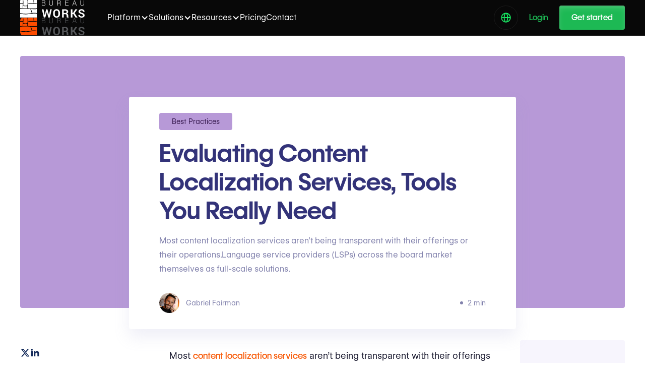

--- FILE ---
content_type: text/html
request_url: https://www.bureauworks.com/blog/evaluating-content-localization-services-and-choosing-the-tools-you-really-need-fc
body_size: 32991
content:
<!DOCTYPE html><!-- Last Published: Thu Jan 15 2026 20:47:45 GMT+0000 (Coordinated Universal Time) --><html data-wf-domain="www.bureauworks.com" data-wf-page="65b3f828381b9d7ce46dca58" data-wf-site="65a6d693980f7ac91c0d37a3" data-wf-intellimize-customer-id="117149479" lang="en" data-wf-collection="65b3f827381b9d7ce46dc9fc" data-wf-item-slug="evaluating-content-localization-services-and-choosing-the-tools-you-really-need-fc"><head><meta charset="utf-8"/><title>Evaluating Content Localization Services, Tools You Really Need</title><link rel="alternate" hrefLang="x-default" href="https://www.bureauworks.com/blog/evaluating-content-localization-services-and-choosing-the-tools-you-really-need-fc"/><link rel="alternate" hrefLang="en" href="https://www.bureauworks.com/blog/evaluating-content-localization-services-and-choosing-the-tools-you-really-need-fc"/><link rel="alternate" hrefLang="pt-BR" href="https://www.bureauworks.com/pt/blog/avaliando-servicos-de-localizacao-de-conteudo-e-escolhendo-as-ferramentas-que-voce-realmente-precisa"/><link rel="alternate" hrefLang="es" href="https://www.bureauworks.com/es/blog/evaluando-los-servicios-de-localizacion-de-contenido-las-herramientas-que-realmente-necesitas"/><link rel="alternate" hrefLang="fr-FR" href="https://www.bureauworks.com/fr/blog/evaluation-des-services-de-localisation-de-contenu-outils-dont-vous-avez-vraiment-besoin"/><link rel="alternate" hrefLang="de-DE" href="https://www.bureauworks.com/de/blog/bewertung-von-content-lokalisierungsdienstleistungen-und-auswahl-der-tools-die-sie-wirklich-benotigen"/><link rel="alternate" hrefLang="ko" href="https://www.bureauworks.com/ko/blog/kontenceu-hyeonjihwa-seobiseureul-pyeonggahago-siljero-pilyohan-dogu-seontaeg"/><link rel="alternate" hrefLang="it" href="https://www.bureauworks.com/it/blog/valutare-i-servizi-di-localizzazione-del-contenuto-e-scegliere-gli-strumenti-di-cui-hai-veramente-bisogno-fc"/><link rel="alternate" hrefLang="ar" href="https://www.bureauworks.com/ar/blog/taqyim-khidamat-tawtin-al-muhtawa-waikhtiyar-al-adawat"/><link rel="alternate" hrefLang="zh" href="https://www.bureauworks.com/zh/blog/ping-gu-nei-rong-ben-di-hua-fu-wu"/><link rel="alternate" hrefLang="ja" href="https://www.bureauworks.com/ja/blog/evaluating-kontentsu-localization-services-and-choosing-the-tsuru"/><link rel="alternate" hrefLang="sv" href="https://www.bureauworks.com/sv/blog/utvardera-innehallslokaliserings-tjanster-och-valja-de-verktyg-du-verkligen-behover-fc"/><meta content="Most content localization services aren’t being transparent with their offerings or their operations.Language service providers (LSPs) across the board market themselves as full-scale solutions." name="description"/><meta content="Evaluating Content Localization Services, Tools You Really Need" property="og:title"/><meta content="Most content localization services aren’t being transparent with their offerings or their operations.Language service providers (LSPs) across the board market themselves as full-scale solutions." property="og:description"/><meta content="https://cdn.prod.website-files.com/65afb520155e9a05028f6408/65e08a3184d7cb8cca67f68d_6394e32c5b9ac91ad1080a63_im5-800x5331-1.avif" property="og:image"/><meta content="Evaluating Content Localization Services, Tools You Really Need" property="twitter:title"/><meta content="Most content localization services aren’t being transparent with their offerings or their operations.Language service providers (LSPs) across the board market themselves as full-scale solutions." property="twitter:description"/><meta content="https://cdn.prod.website-files.com/65afb520155e9a05028f6408/65e08a3184d7cb8cca67f68d_6394e32c5b9ac91ad1080a63_im5-800x5331-1.avif" property="twitter:image"/><meta property="og:type" content="website"/><meta content="summary_large_image" name="twitter:card"/><meta content="width=device-width, initial-scale=1" name="viewport"/><meta content="PxekWa8GM0RvCr5Fbg-xulHXACXFyHr7EQtQYn8Kx64" name="google-site-verification"/><link href="https://cdn.prod.website-files.com/65a6d693980f7ac91c0d37a3/css/bureau-works.shared.45fae81b7.min.css" rel="stylesheet" type="text/css" integrity="sha384-RfroG3v3o4fATAucacnvFRFp2JaGzfLT085GKfufJUvPIPj3w0BWWQY44aZPfgPk" crossorigin="anonymous"/><link href="https://cdn.prod.website-files.com/65a6d693980f7ac91c0d37a3/css/bureau-works.65b3f828381b9d7ce46dca58-4512b683d.min.css" rel="stylesheet" type="text/css" integrity="sha384-QbniSS9Z6+h4Jhk7laeLCVfiIH9G5c/t6mDNK3o0FEuADUBdllRDAubAOl40ucCS" crossorigin="anonymous"/><link href="https://fonts.googleapis.com" rel="preconnect"/><link href="https://fonts.gstatic.com" rel="preconnect" crossorigin="anonymous"/><script src="https://ajax.googleapis.com/ajax/libs/webfont/1.6.26/webfont.js" type="text/javascript"></script><script type="text/javascript">WebFont.load({  google: {    families: ["Montserrat:100,100italic,200,200italic,300,300italic,400,400italic,500,500italic,600,600italic,700,700italic,800,800italic,900,900italic"]  }});</script><script type="text/javascript">!function(o,c){var n=c.documentElement,t=" w-mod-";n.className+=t+"js",("ontouchstart"in o||o.DocumentTouch&&c instanceof DocumentTouch)&&(n.className+=t+"touch")}(window,document);</script><link href="https://cdn.prod.website-files.com/65a6d693980f7ac91c0d37a3/66461237ef75ab284b24762b_favicon.png" rel="shortcut icon" type="image/x-icon"/><link href="https://cdn.prod.website-files.com/65a6d693980f7ac91c0d37a3/664612342e1b2d31c23d934a_webclip.png" rel="apple-touch-icon"/><link href="https://www.bureauworks.com/blog/evaluating-content-localization-services-and-choosing-the-tools-you-really-need-fc" rel="canonical"/><style>.anti-flicker, .anti-flicker * {visibility: hidden !important; opacity: 0 !important;}</style><style>[data-wf-hidden-variation], [data-wf-hidden-variation] * {
        display: none !important;
      }</style><script type="text/javascript">localStorage.removeItem('intellimize_opt_out_117149479'); if (localStorage.getItem('intellimize_data_tracking_type') !== 'always') { localStorage.setItem('intellimize_data_tracking_type', 'always'); }</script><script type="text/javascript">(function(e){var s={r:[]};e.wf={r:s.r,ready:t=>{s.r.push(t)}}})(window)</script><script type="text/javascript">(function(e,t,p){var n=document.documentElement,s={p:[],r:[]},u={p:s.p,r:s.r,push:function(e){s.p.push(e)},ready:function(e){s.r.push(e)}};e.intellimize=u,n.className+=" "+p,setTimeout(function(){n.className=n.className.replace(RegExp(" ?"+p),"")},t)})(window, 4000, 'anti-flicker')</script><link href="https://cdn.intellimize.co/snippet/117149479.js" rel="preload" as="script"/><script type="text/javascript">var wfClientScript=document.createElement("script");wfClientScript.src="https://cdn.intellimize.co/snippet/117149479.js",wfClientScript.async=!0,wfClientScript.onerror=function(){document.documentElement.className=document.documentElement.className.replace(RegExp(" ?anti-flicker"),"")},document.head.appendChild(wfClientScript);</script><link href="https://api.intellimize.co" rel="preconnect" crossorigin="true"/><link href="https://log.intellimize.co" rel="preconnect" crossorigin="true"/><link href="https://117149479.intellimizeio.com" rel="preconnect"/><!-- VERIFICAÇÃO PARA SEARCH CONSOLE - INSERIDO POR JEAN 
<meta name="google-site-verification" content="rDMr3dEbZB2u00E0KFf9ay13m9WHheLG1TzmQqd8STI" />-->

<!-- CORREÇÃO DE LINKS - INSERIDO POR JEAN -->
<script type="text/javascript" >
var links = document.getElementsByTagName('a'); // lê todos os links

for(var i = 0; i < links.length; i++)  
{
   var a_href = links[i].href;  
   if(a_href.includes('https://www.bureauworks.com'))  // verifica se são links internos
	{  
	var ultimo = a_href.charAt(a_href.length - 1);  // verifica se o ultimo caracter é /
		if (ultimo === "/")
		{	
			let novo = a_href.slice(0, -1) + '';
			links[i].href = novo;  // faz a substituição do link sem /
		}
	}
   if(a_href === '/')  // verifica se o link é apenas uma /
	{  
        let novo = "https://www.bureauworks.com";
		links[i].href = novo;  
    }
  
}
</script>

<!-- Codigo para otimização de videos -->
<script type="module" async src="https://cdn.jsdelivr.net/npm/@justinribeiro/lite-youtube@1.4.0/lite-youtube.min.js"></script>
    <style>
        .lazy-load-youtube{
        }
      .lazy-load-youtube > div{
      		width: 640px;
    		margin: auto;
      }
      @media screen and (max-width: 809px){
         .lazy-load-youtube, .lazy-load-youtube > div{
            width: 600px;
        }      
      @media screen and (max-width: 660px){
         .lazy-load-youtube, .lazy-load-youtube > div{
            width: 500px;
        }
      @media screen and (max-width: 500px){
         .lazy-load-youtube, .lazy-load-youtube > div{
            width: 350px;
        }
      }
      @media screen and (max-width: 370px){
         .lazy-load-youtube, .lazy-load-youtube > div{
            width: 320px;
        }
      }      
      
    </style>



<!-- Código para embedar vídeos: 
<div class="lazy-load-youtube"><div><lite-youtube videoid="vs-T8LL3yuM"></lite-youtube></div></div>

Fim Codigo para otimização de videos -->


<!-- Script para retardar códigos de terceiros | Inserido por Jean -->
<script>class fastLazyLoadScripts{constructor(){this.v="1.2.3",this.triggerEvents=["keydown","mousedown","mousemove","touchmove","touchstart","touchend","wheel"],this.userEventHandler=this._triggerListener.bind(this),this.touchStartHandler=this._onTouchStart.bind(this),this.touchMoveHandler=this._onTouchMove.bind(this),this.touchEndHandler=this._onTouchEnd.bind(this),this.clickHandler=this._onClick.bind(this),this.interceptedClicks=[],window.addEventListener("pageshow",t=>{this.persisted=t.persisted}),window.addEventListener("DOMContentLoaded",()=>{this._preconnect3rdParties()}),this.delayedScripts={normal:[],async:[],defer:[]},this.trash=[],this.allJQueries=[]}_addUserInteractionListener(t){if(document.hidden){t._triggerListener();return}this.triggerEvents.forEach(e=>window.addEventListener(e,t.userEventHandler,{passive:!0})),window.addEventListener("touchstart",t.touchStartHandler,{passive:!0}),window.addEventListener("mousedown",t.touchStartHandler),document.addEventListener("visibilitychange",t.userEventHandler)}_removeUserInteractionListener(){this.triggerEvents.forEach(t=>window.removeEventListener(t,this.userEventHandler,{passive:!0})),document.removeEventListener("visibilitychange",this.userEventHandler)}_onTouchStart(t){"HTML"!==t.target.tagName&&(window.addEventListener("touchend",this.touchEndHandler),window.addEventListener("mouseup",this.touchEndHandler),window.addEventListener("touchmove",this.touchMoveHandler,{passive:!0}),window.addEventListener("mousemove",this.touchMoveHandler),t.target.addEventListener("click",this.clickHandler),this._renameDOMAttribute(t.target,"onclick","fast-onclick"),this._pendingClickStarted())}_onTouchMove(t){window.removeEventListener("touchend",this.touchEndHandler),window.removeEventListener("mouseup",this.touchEndHandler),window.removeEventListener("touchmove",this.touchMoveHandler,{passive:!0}),window.removeEventListener("mousemove",this.touchMoveHandler),t.target.removeEventListener("click",this.clickHandler),this._renameDOMAttribute(t.target,"fast-onclick","onclick"),this._pendingClickFinished()}_onTouchEnd(t){window.removeEventListener("touchend",this.touchEndHandler),window.removeEventListener("mouseup",this.touchEndHandler),window.removeEventListener("touchmove",this.touchMoveHandler,{passive:!0}),window.removeEventListener("mousemove",this.touchMoveHandler)}_onClick(t){t.target.removeEventListener("click",this.clickHandler),this._renameDOMAttribute(t.target,"fast-onclick","onclick"),this.interceptedClicks.push(t),t.preventDefault(),t.stopPropagation(),t.stopImmediatePropagation(),this._pendingClickFinished()}_replayClicks(){window.removeEventListener("touchstart",this.touchStartHandler,{passive:!0}),window.removeEventListener("mousedown",this.touchStartHandler),this.interceptedClicks.forEach(t=>{t.target.dispatchEvent(new MouseEvent("click",{view:t.view,bubbles:!0,cancelable:!0}))})}_waitForPendingClicks(){return new Promise(t=>{this._isClickPending?this._pendingClickFinished=t:t()})}_pendingClickStarted(){this._isClickPending=!0}_pendingClickFinished(){this._isClickPending=!1}_renameDOMAttribute(t,e,r){t.hasAttribute&&t.hasAttribute(e)&&(event.target.setAttribute(r,event.target.getAttribute(e)),event.target.removeAttribute(e))}_triggerListener(){this._removeUserInteractionListener(this),"loading"===document.readyState?document.addEventListener("DOMContentLoaded",this._loadEverythingNow.bind(this)):this._loadEverythingNow()}_preconnect3rdParties(){let t=[];document.querySelectorAll("script[type=fastlazyloadscript]").forEach(e=>{if(e.hasAttribute("src")){let r=new URL(e.src).origin;r!==location.origin&&t.push({src:r,crossOrigin:e.crossOrigin||"module"===e.getAttribute("data-fast-type")})}}),t=[...new Map(t.map(t=>[JSON.stringify(t),t])).values()],this._batchInjectResourceHints(t,"preconnect")}async _loadEverythingNow(){this.lastBreath=Date.now(),this._delayEventListeners(this),this._delayJQueryReady(this),this._handleDocumentWrite(),this._registerAllDelayedScripts(),this._preloadAllScripts(),await this._loadScriptsFromList(this.delayedScripts.normal),await this._loadScriptsFromList(this.delayedScripts.defer),await this._loadScriptsFromList(this.delayedScripts.async);try{await this._triggerDOMContentLoaded(),await this._triggerWindowLoad()}catch(t){console.error(t)}window.dispatchEvent(new Event("fast-allScriptsLoaded")),this._waitForPendingClicks().then(()=>{this._replayClicks()}),this._emptyTrash()}_registerAllDelayedScripts(){document.querySelectorAll("script[type=fastlazyloadscript]").forEach(t=>{t.hasAttribute("data-fast-src")?t.hasAttribute("async")&&!1!==t.async?this.delayedScripts.async.push(t):t.hasAttribute("defer")&&!1!==t.defer||"module"===t.getAttribute("data-fast-type")?this.delayedScripts.defer.push(t):this.delayedScripts.normal.push(t):this.delayedScripts.normal.push(t)})}async _transformScript(t){return new Promise((await this._littleBreath(),navigator.userAgent.indexOf("Firefox/")>0||""===navigator.vendor)?e=>{let r=document.createElement("script");[...t.attributes].forEach(t=>{let e=t.nodeName;"type"!==e&&("data-fast-type"===e&&(e="type"),"data-fast-src"===e&&(e="src"),r.setAttribute(e,t.nodeValue))}),t.text&&(r.text=t.text),r.hasAttribute("src")?(r.addEventListener("load",e),r.addEventListener("error",e)):(r.text=t.text,e());try{t.parentNode.replaceChild(r,t)}catch(i){e()}}:async e=>{function r(){t.setAttribute("data-fast-status","failed"),e()}try{let i=t.getAttribute("data-fast-type"),n=t.getAttribute("data-fast-src");t.text,i?(t.type=i,t.removeAttribute("data-fast-type")):t.removeAttribute("type"),t.addEventListener("load",function r(){t.setAttribute("data-fast-status","executed"),e()}),t.addEventListener("error",r),n?(t.removeAttribute("data-fast-src"),t.src=n):t.src="data:text/javascript;base64,"+window.btoa(unescape(encodeURIComponent(t.text)))}catch(s){r()}})}async _loadScriptsFromList(t){let e=t.shift();return e&&e.isConnected?(await this._transformScript(e),this._loadScriptsFromList(t)):Promise.resolve()}_preloadAllScripts(){this._batchInjectResourceHints([...this.delayedScripts.normal,...this.delayedScripts.defer,...this.delayedScripts.async],"preload")}_batchInjectResourceHints(t,e){var r=document.createDocumentFragment();t.forEach(t=>{let i=t.getAttribute&&t.getAttribute("data-fast-src")||t.src;if(i){let n=document.createElement("link");n.href=i,n.rel=e,"preconnect"!==e&&(n.as="script"),t.getAttribute&&"module"===t.getAttribute("data-fast-type")&&(n.crossOrigin=!0),t.crossOrigin&&(n.crossOrigin=t.crossOrigin),t.integrity&&(n.integrity=t.integrity),r.appendChild(n),this.trash.push(n)}}),document.head.appendChild(r)}_delayEventListeners(t){let e={};function r(t,r){!function t(r){!e[r]&&(e[r]={originalFunctions:{add:r.addEventListener,remove:r.removeEventListener},eventsToRewrite:[]},r.addEventListener=function(){arguments[0]=i(arguments[0]),e[r].originalFunctions.add.apply(r,arguments)},r.removeEventListener=function(){arguments[0]=i(arguments[0]),e[r].originalFunctions.remove.apply(r,arguments)});function i(t){return e[r].eventsToRewrite.indexOf(t)>=0?"fast-"+t:t}}(t),e[t].eventsToRewrite.push(r)}function i(t,e){let r=t[e];Object.defineProperty(t,e,{get:()=>r||function(){},set(i){t["fast"+e]=r=i}})}r(document,"DOMContentLoaded"),r(window,"DOMContentLoaded"),r(window,"load"),r(window,"pageshow"),r(document,"readystatechange"),i(document,"onreadystatechange"),i(window,"onload"),i(window,"onpageshow")}_delayJQueryReady(t){let e;function r(r){if(r&&r.fn&&!t.allJQueries.includes(r)){r.fn.ready=r.fn.init.prototype.ready=function(e){return t.domReadyFired?e.bind(document)(r):document.addEventListener("fast-DOMContentLoaded",()=>e.bind(document)(r)),r([])};let i=r.fn.on;r.fn.on=r.fn.init.prototype.on=function(){if(this[0]===window){function t(t){return t.split(" ").map(t=>"load"===t||0===t.indexOf("load.")?"fast-jquery-load":t).join(" ")}"string"==typeof arguments[0]||arguments[0]instanceof String?arguments[0]=t(arguments[0]):"object"==typeof arguments[0]&&Object.keys(arguments[0]).forEach(e=>{let r=arguments[0][e];delete arguments[0][e],arguments[0][t(e)]=r})}return i.apply(this,arguments),this},t.allJQueries.push(r)}e=r}r(window.jQuery),Object.defineProperty(window,"jQuery",{get:()=>e,set(t){r(t)}})}async _triggerDOMContentLoaded(){this.domReadyFired=!0,await this._littleBreath(),document.dispatchEvent(new Event("fast-DOMContentLoaded")),await this._littleBreath(),window.dispatchEvent(new Event("fast-DOMContentLoaded")),await this._littleBreath(),document.dispatchEvent(new Event("fast-readystatechange")),await this._littleBreath(),document.fastonreadystatechange&&document.fastonreadystatechange()}async _triggerWindowLoad(){await this._littleBreath(),window.dispatchEvent(new Event("fast-load")),await this._littleBreath(),window.fastonload&&window.fastonload(),await this._littleBreath(),this.allJQueries.forEach(t=>t(window).trigger("fast-jquery-load")),await this._littleBreath();let t=new Event("fast-pageshow");t.persisted=this.persisted,window.dispatchEvent(t),await this._littleBreath(),window.fastonpageshow&&window.fastonpageshow({persisted:this.persisted})}_handleDocumentWrite(){let t=new Map;document.write=document.writeln=function(e){let r=document.currentScript;r||console.error("WPfast unable to document.write this: "+e);let i=document.createRange(),n=r.parentElement,s=t.get(r);void 0===s&&(s=r.nextSibling,t.set(r,s));let a=document.createDocumentFragment();i.setStart(a,0),a.appendChild(i.createContextualFragment(e)),n.insertBefore(a,s)}}async _littleBreath(){Date.now()-this.lastBreath>45&&(await this._requestAnimFrame(),this.lastBreath=Date.now())}async _requestAnimFrame(){return document.hidden?new Promise(t=>setTimeout(t)):new Promise(t=>requestAnimationFrame(t))}_emptyTrash(){this.trash.forEach(t=>t.remove())}static run(){let t=new fastLazyLoadScripts;t._addUserInteractionListener(t)}}fastLazyLoadScripts.run();</script>
<!-- Fim Script para retardar códigos de terceiros | Inserido por Jean -->

<!-- Google Tag Manager -->
<script type="fastlazyloadscript">(function(w,d,s,l,i){w[l]=w[l]||[];w[l].push({'gtm.start':
new Date().getTime(),event:'gtm.js'});var f=d.getElementsByTagName(s)[0],
j=d.createElement(s),dl=l!='dataLayer'?'&l='+l:'';j.async=true;j.src=
'https://www.googletagmanager.com/gtm.js?id='+i+dl;f.parentNode.insertBefore(j,f);
})(window,document,'script','dataLayer','GTM-KNTGG7S');</script>
<!-- End Google Tag Manager -->
<!-- RB2B-->
<script>!function(key) {if (window.reb2b) return;window.reb2b = {loaded: true};var s = document.createElement("script");s.async = true;s.src = "https://ddwl4m2hdecbv.cloudfront.net/b/" + key + "/" + key + ".js.gz";document.getElementsByTagName("script")[0].parentNode.insertBefore(s, document.getElementsByTagName("script")[0]);}("961Y0H42XXNG");</script>
<!-- yandex -->
<meta name="yandex-verification" content="e3d7390d03ca8ee5" />

<!-- Schema - Dados estruturados   --> 
<script type="application/ld+json">
{
  "@context": "https://schema.org/",
  "@type": "Organization",
  "url": "https://cdn.prod.website-files.com/65a6d693980f7ac91c0d37a3/664612342e1b2d31c23d934a_webclip.png",
  "logo": {
    "@type": "ImageObject",
    "url": "https://cdn.prod.website-files.com/65a6d693980f7ac91c0d37a3/664612342e1b2d31c23d934a_webclip.png"
  },
  "name": "Bureau Works"
}
</script>
<script type="application/ld+json">
{
  "@context": "https://schema.org/",
  "@type": "AggregateRating",
  "itemReviewed": {
    "@type": "Organization",
    "name": "Bureau Works",
    "logo": {
      "@type": "ImageObject",
      "url": "https://cdn.prod.website-files.com/65a6d693980f7ac91c0d37a3/664612342e1b2d31c23d934a_webclip.png"
    },
    "url": "https://www.bureauworks.com",
    "sameAs": ""
  },
  "ratingValue": "4.9",
  "ratingCount": "35",
  "reviewCount": "35",
  "bestRating": "5",
  "worstRating": "1"
}
</script>
<!-- Menu lateral ancora para postagens blog (Matheus)-->
<style>
 #toc a {
                text-decoration: none !important;
                border: none;
                background: transparent;
                padding: 5px 10px;
                display: block;
                line-height: 1.4;
                border-radius: 4px;
                transition: all 300ms;
                color: #444e62;
            }

            #toc {
                font-size: 0.9rem;
            }

            #toc li {
                padding: 2px 0;
            }

            #toc ul {
                list-style: none;
                margin: 0 !important;
                padding: 0;
            }

            #toc a.active, #toc a:hover {
                background: #7f56d90f;
            }   
  </style>
<!-- Menu lateral ancora para postagens blog (Matheus)-->




<script type="application/ld+json">
{
  "@context": "https://schema.org",
  "@type": "NewsArticle",
  "headline": "Evaluating Content Localization Services, Tools You Really Need",
 "datePublished": "2025-07-01T19:34:49Z",
"dateModified": "2025-03-11T14:03:14Z",


  "author": {
    "@type": "Person",
    "name":        "Gabriel Fairman",
    "url":        "https://www.bureauworks.com/authors/gabriel-fairman"
  },
  "publisher": {
  "@type": "Organization",
  "name": "Bureau Works",
  "logo": {
    "@type": "ImageObject",
    "url": "https://cdn.prod.website-files.com/65a6d693980f7ac91c0d37a3/67dc313ac39d04c6474124f4_BW%20-%20logo%202025%20-%20Horizontal-04.svg"
  }
},
  "image": [
    "https://cdn.prod.website-files.com/65afb520155e9a05028f6408/65e08a3184d7cb8cca67f68d_6394e32c5b9ac91ad1080a63_im5-800x5331-1.avif"
  ],
  "description": "Most content localization services aren’t being transparent with their offerings or their operations.Language service providers (LSPs) across the board market themselves as full-scale solutions."
}
</script>











</head><body><div class="main-wrapper overflow-on"><div data-collapse="medium" data-animation="default" data-duration="400" data-wf--nav--variant="base" data-easing="ease" data-easing2="ease" role="banner" class="navigation w-nav"><div class="navbar-news_top"><div class="navbar__container"><div class="navbar-news-wrapper"><div>Webflow Conf online, SF, and LDN agendas are live now.<br/></div><div class="navbar-news_button"><div class="navmenu__dropdown-section-link-heading">Explore sessions   ↗</div></div></div></div></div><div class="navigation-full"><div class="wrapper navigation-wrapper"><div class="navigation-left"><a href="/" data-wf-native-id-path="0aee4fe5-7506-9f68-2268-07c0d47d326e:ab0e850b-6020-6176-bf69-74c9a4460985" data-wf-ao-click-engagement-tracking="true" data-wf-element-id="ab0e850b-6020-6176-bf69-74c9a4460985" data-wf-component-context="%5B%7B%22componentId%22%3A%22ab0e850b-6020-6176-bf69-74c9a4460981%22%2C%22instanceId%22%3A%220aee4fe5-7506-9f68-2268-07c0d47d326e%22%7D%5D" class="brand w-nav-brand"><img src="https://cdn.prod.website-files.com/65a6d693980f7ac91c0d37a3/68d2aa67c3eb58a137fa2e3e_logo-white.svg" loading="lazy" alt="" class="image contain logo-navbar"/><img src="https://cdn.prod.website-files.com/65a6d693980f7ac91c0d37a3/6924be811a86cb0cf123568b_logo-bureauworks-light.svg" loading="lazy" alt="" class="image contain logo-navbar-light"/></a></div><div class="nav-center-wrap"><nav role="navigation" class="nav-menu w-nav-menu"><div data-hover="true" data-delay="150" class="dropdown w-dropdown"><div data-wf-native-id-path="0aee4fe5-7506-9f68-2268-07c0d47d326e:ab0e850b-6020-6176-bf69-74c9a446098a" data-wf-ao-click-engagement-tracking="true" data-wf-element-id="ab0e850b-6020-6176-bf69-74c9a446098a" data-wf-component-context="%5B%7B%22componentId%22%3A%22ab0e850b-6020-6176-bf69-74c9a4460981%22%2C%22instanceId%22%3A%220aee4fe5-7506-9f68-2268-07c0d47d326e%22%7D%5D" class="dropdown-toggle w-dropdown-toggle"><div>Platform</div><div class="icon-buttonnav-darkmode w-icon-dropdown-toggle"></div></div><nav class="dropdown-list w-dropdown-list"><div class="dropdown-list-full-width"><a data-wf-native-id-path="0aee4fe5-7506-9f68-2268-07c0d47d326e:ab0e850b-6020-6176-bf69-74c9a4460990" data-wf-ao-click-engagement-tracking="true" data-wf-element-id="ab0e850b-6020-6176-bf69-74c9a4460990" data-wf-component-context="%5B%7B%22componentId%22%3A%22ab0e850b-6020-6176-bf69-74c9a4460981%22%2C%22instanceId%22%3A%220aee4fe5-7506-9f68-2268-07c0d47d326e%22%7D%5D" href="/operating-system-for-translation" class="more-templates-link w-inline-block"><img src="https://cdn.prod.website-files.com/65a6d693980f7ac91c0d37a3/672d3c53d4c6add042042e9b_editor-main.avif" loading="lazy" sizes="100vw" srcset="https://cdn.prod.website-files.com/65a6d693980f7ac91c0d37a3/672d3c53d4c6add042042e9b_editor-main-p-500.avif 500w, https://cdn.prod.website-files.com/65a6d693980f7ac91c0d37a3/672d3c53d4c6add042042e9b_editor-main-p-800.avif 800w, https://cdn.prod.website-files.com/65a6d693980f7ac91c0d37a3/672d3c53d4c6add042042e9b_editor-main-p-1080.avif 1080w, https://cdn.prod.website-files.com/65a6d693980f7ac91c0d37a3/672d3c53d4c6add042042e9b_editor-main.avif 2216w" alt="" class="more-templates-link-image"/><div><div class="text-block-title-nav">The Bureau Works Platform</div><div class="navlink-detail">Unleash translation super-powers</div><div class="more-templates-link-button">High-level overview</div></div></a><div class="navigation-drop-wrapper grid"><div class="navmenu__dropdown-section-heading">tools</div><a data-wf-native-id-path="0aee4fe5-7506-9f68-2268-07c0d47d326e:ab0e850b-6020-6176-bf69-74c9a446099a" data-wf-ao-click-engagement-tracking="true" data-wf-element-id="ab0e850b-6020-6176-bf69-74c9a446099a" data-wf-component-context="%5B%7B%22componentId%22%3A%22ab0e850b-6020-6176-bf69-74c9a4460981%22%2C%22instanceId%22%3A%220aee4fe5-7506-9f68-2268-07c0d47d326e%22%7D%5D" href="https://www.bureauworks.com/platform/augmented-translation-actions" class="navigation-link-block w-inline-block"><div class="navigation-link-icon"><img src="https://cdn.prod.website-files.com/65a6d693980f7ac91c0d37a3/68e482ce4912b7d6cfa4c602_augmented%20actions.svg" loading="lazy" alt="" class="image-contain"/><div class="icon-navbar-embed w-embed"><svg width="24" height="26" viewBox="0 0 24 26" fill="none" xmlns="http://www.w3.org/2000/svg">
<path d="M7.35822 7.36856L6.60823 7.37237L6.60823 7.37237L7.35822 7.36856ZM7.33998 3.7762L7.78693 3.17393C7.5588 3.00463 7.25461 2.97876 7.00117 3.10709C6.74773 3.23543 6.58855 3.49593 6.58999 3.78001L7.33998 3.7762ZM10.2248 5.91702L9.77786 6.5193L9.77786 6.5193L10.2248 5.91702ZM18.8793 12.3395L18.8831 13.0895C19.206 13.0878 19.4915 12.8798 19.592 12.573C19.6926 12.2663 19.5855 11.9296 19.3263 11.7372L18.8793 12.3395ZM13.4908 12.3668L13.487 11.6169C13.227 11.6182 12.9863 11.754 12.8508 11.9758C12.7153 12.1976 12.7042 12.4738 12.8217 12.7057L13.4908 12.3668ZM16.7568 18.8167L17.0956 19.4858C17.4651 19.2987 17.613 18.8474 17.4259 18.4779L16.7568 18.8167ZM13.8902 20.2682L13.2211 20.607C13.3109 20.7845 13.4676 20.919 13.6566 20.9809C13.8456 21.0429 14.0515 21.0272 14.229 20.9373L13.8902 20.2682ZM10.6242 13.8184L11.2933 13.4796C11.1759 13.2477 10.9468 13.0931 10.6878 13.0711C10.4288 13.0491 10.1768 13.1627 10.0219 13.3715L10.6242 13.8184ZM7.41298 18.1457L6.66299 18.1495C6.66463 18.4723 6.87265 18.7578 7.17942 18.8584C7.4862 18.9589 7.82288 18.8518 8.01525 18.5926L7.41298 18.1457ZM8.10821 7.36476L8.08997 3.77239L6.58999 3.78001L6.60823 7.37237L8.10821 7.36476ZM6.89303 4.37848L9.77786 6.5193L10.6718 5.31474L7.78693 3.17393L6.89303 4.37848ZM9.77786 6.5193L18.4324 12.9418L19.3263 11.7372L10.6718 5.31474L9.77786 6.5193ZM18.8755 11.5895L13.487 11.6169L13.4946 13.1168L18.8831 13.0895L18.8755 11.5895ZM12.8217 12.7057L16.0876 19.1555L17.4259 18.4779L14.1599 12.028L12.8217 12.7057ZM16.4179 18.1476L13.5514 19.5991L14.229 20.9373L17.0956 19.4858L16.4179 18.1476ZM14.5593 19.9294L11.2933 13.4796L9.95509 14.1572L13.2211 20.607L14.5593 19.9294ZM10.0219 13.3715L6.8107 17.6987L8.01525 18.5926L11.2265 14.2653L10.0219 13.3715ZM8.16297 18.1418L8.10821 7.36475L6.60823 7.37237L6.66299 18.1495L8.16297 18.1418Z" fill="currentColor"></path>
</svg></div></div><div class="nav-content-wrap"><div class="nav-title">Augmented Actions</div><div class="navlink-detail">All of the actions in Bureau Works that are powered by Generative AI to help you translate twice as fast while maintaining top quality.</div></div></a><a data-wf-native-id-path="0aee4fe5-7506-9f68-2268-07c0d47d326e:ab0e850b-6020-6176-bf69-74c9a44609a2" data-wf-ao-click-engagement-tracking="true" data-wf-element-id="ab0e850b-6020-6176-bf69-74c9a44609a2" data-wf-component-context="%5B%7B%22componentId%22%3A%22ab0e850b-6020-6176-bf69-74c9a4460981%22%2C%22instanceId%22%3A%220aee4fe5-7506-9f68-2268-07c0d47d326e%22%7D%5D" href="https://www.bureauworks.com/platform/powerful-automation" class="navigation-link-block w-inline-block"><div class="navigation-link-icon"><img src="https://cdn.prod.website-files.com/65a6d693980f7ac91c0d37a3/68e482ce54518067c4c9230e_automation.svg" loading="lazy" alt="" class="image-contain"/></div><div class="nav-content-wrap"><div class="nav-title">Automation</div><div class="navlink-detail">Create complex projects with few clicks, auto-assign tasks, and keep your overhead to the bare minimum</div></div></a><a data-wf-native-id-path="0aee4fe5-7506-9f68-2268-07c0d47d326e:ab0e850b-6020-6176-bf69-74c9a44609aa" data-wf-ao-click-engagement-tracking="true" data-wf-element-id="ab0e850b-6020-6176-bf69-74c9a44609aa" data-wf-component-context="%5B%7B%22componentId%22%3A%22ab0e850b-6020-6176-bf69-74c9a4460981%22%2C%22instanceId%22%3A%220aee4fe5-7506-9f68-2268-07c0d47d326e%22%7D%5D" href="https://www.bureauworks.com/platform/context-sensitivity" class="navigation-link-block w-inline-block"><div class="navigation-link-icon"><img src="https://cdn.prod.website-files.com/65a6d693980f7ac91c0d37a3/692608b229bd55ec1b0bd393_context%20sensitivy.svg" loading="lazy" alt="" class="image-contain"/></div><div class="nav-content-wrap"><div class="nav-title">Context Sensitivity</div><div class="navlink-detail">Mesh together Translation Memories, Machine Translations, and Glossaries into a single smart and contextualized feed</div></div></a><a href="/integrations" data-wf-native-id-path="0aee4fe5-7506-9f68-2268-07c0d47d326e:ab0e850b-6020-6176-bf69-74c9a44609b2" data-wf-ao-click-engagement-tracking="true" data-wf-element-id="ab0e850b-6020-6176-bf69-74c9a44609b2" data-wf-component-context="%5B%7B%22componentId%22%3A%22ab0e850b-6020-6176-bf69-74c9a4460981%22%2C%22instanceId%22%3A%220aee4fe5-7506-9f68-2268-07c0d47d326e%22%7D%5D" class="navigation-link-block w-inline-block"><div class="navigation-link-icon"><img loading="lazy" src="https://cdn.prod.website-files.com/65a6d693980f7ac91c0d37a3/68e482ce85dc451c182b6145_integrations.svg" alt="" class="image-contain"/></div><div class="nav-content-wrap"><div class="nav-title">Connectors/Integrations</div><div class="navlink-detail">Connect to GitHub, AEM, Drupal and integrate with Slack, Zendesk and other systems seamlessly.</div></div></a><a href="/free-flow" data-wf-native-id-path="0aee4fe5-7506-9f68-2268-07c0d47d326e:fdfdd528-df39-e58c-43e1-92068ed8db2c" data-wf-ao-click-engagement-tracking="true" data-wf-element-id="fdfdd528-df39-e58c-43e1-92068ed8db2c" data-wf-component-context="%5B%7B%22componentId%22%3A%22ab0e850b-6020-6176-bf69-74c9a4460981%22%2C%22instanceId%22%3A%220aee4fe5-7506-9f68-2268-07c0d47d326e%22%7D%5D" class="navigation-link-block w-inline-block"><div class="navigation-link-icon"><img loading="lazy" src="https://cdn.prod.website-files.com/65a6d693980f7ac91c0d37a3/68e482ce42f47f226af17d3c_freeflow.svg" alt="" class="image-contain"/></div><div class="nav-content-wrap"><div class="wrapper-new-nav"><div class="nav-title">Free-Flow</div><div class="mew-text-absolut">NEW</div></div><div class="navlink-detail">Translate like you write. An editor that finally lets you think in context, not segments.</div></div></a><a href="/sous-chef" data-wf-native-id-path="0aee4fe5-7506-9f68-2268-07c0d47d326e:a5288718-bf84-f538-4e2e-72e2878a3563" data-wf-ao-click-engagement-tracking="true" data-wf-element-id="a5288718-bf84-f538-4e2e-72e2878a3563" data-wf-component-context="%5B%7B%22componentId%22%3A%22ab0e850b-6020-6176-bf69-74c9a4460981%22%2C%22instanceId%22%3A%220aee4fe5-7506-9f68-2268-07c0d47d326e%22%7D%5D" class="navigation-link-block w-inline-block"><div class="navigation-link-icon"><img loading="lazy" src="https://cdn.prod.website-files.com/65a6d693980f7ac91c0d37a3/68fbcc27c764530eb0c04a5f_Sous-chef.svg" alt="" class="image-contain"/></div><div class="nav-content-wrap"><div class="wrapper-new-nav"><div class="nav-title">Sous-Chef</div><div class="mew-text-absolut">NEW</div></div><div class="navlink-detail">Not just translation. It reads your intent, understands your audience, and adapts tone for every market.<br/></div></div></a></div><div class="navigation-drop-wrapper list"><div class="list-column"><div class="navmenu__dropdown-section-heading">Key features</div><a data-wf-native-id-path="0aee4fe5-7506-9f68-2268-07c0d47d326e:ab0e850b-6020-6176-bf69-74c9a44609be" data-wf-ao-click-engagement-tracking="true" data-wf-element-id="ab0e850b-6020-6176-bf69-74c9a44609be" data-wf-component-context="%5B%7B%22componentId%22%3A%22ab0e850b-6020-6176-bf69-74c9a4460981%22%2C%22instanceId%22%3A%220aee4fe5-7506-9f68-2268-07c0d47d326e%22%7D%5D" href="https://www.bureauworks.com/platform/translation-editor" class="more-pages-links">Translation Editor</a><a data-wf-native-id-path="0aee4fe5-7506-9f68-2268-07c0d47d326e:ab0e850b-6020-6176-bf69-74c9a44609c0" data-wf-ao-click-engagement-tracking="true" data-wf-element-id="ab0e850b-6020-6176-bf69-74c9a44609c0" data-wf-component-context="%5B%7B%22componentId%22%3A%22ab0e850b-6020-6176-bf69-74c9a4460981%22%2C%22instanceId%22%3A%220aee4fe5-7506-9f68-2268-07c0d47d326e%22%7D%5D" href="https://www.bureauworks.com/platform/translation-memory" class="more-pages-links">Translation Memory</a><a data-wf-native-id-path="0aee4fe5-7506-9f68-2268-07c0d47d326e:ab0e850b-6020-6176-bf69-74c9a44609c2" data-wf-ao-click-engagement-tracking="true" data-wf-element-id="ab0e850b-6020-6176-bf69-74c9a44609c2" data-wf-component-context="%5B%7B%22componentId%22%3A%22ab0e850b-6020-6176-bf69-74c9a4460981%22%2C%22instanceId%22%3A%220aee4fe5-7506-9f68-2268-07c0d47d326e%22%7D%5D" href="https://www.bureauworks.com/platform/terminology-management" class="more-pages-links">Term/Keyword management</a><a data-wf-native-id-path="0aee4fe5-7506-9f68-2268-07c0d47d326e:ab0e850b-6020-6176-bf69-74c9a44609c4" data-wf-ao-click-engagement-tracking="true" data-wf-element-id="ab0e850b-6020-6176-bf69-74c9a44609c4" data-wf-component-context="%5B%7B%22componentId%22%3A%22ab0e850b-6020-6176-bf69-74c9a4460981%22%2C%22instanceId%22%3A%220aee4fe5-7506-9f68-2268-07c0d47d326e%22%7D%5D" href="https://www.bureauworks.com/platform/auto-job-assignment" class="more-pages-links">Auto Job Assignments</a><a data-wf-native-id-path="0aee4fe5-7506-9f68-2268-07c0d47d326e:ab0e850b-6020-6176-bf69-74c9a44609c6" data-wf-ao-click-engagement-tracking="true" data-wf-element-id="ab0e850b-6020-6176-bf69-74c9a44609c6" data-wf-component-context="%5B%7B%22componentId%22%3A%22ab0e850b-6020-6176-bf69-74c9a4460981%22%2C%22instanceId%22%3A%220aee4fe5-7506-9f68-2268-07c0d47d326e%22%7D%5D" href="https://www.bureauworks.com/platform/machine-translation" class="more-pages-links">Machine Translation</a><a data-wf-native-id-path="0aee4fe5-7506-9f68-2268-07c0d47d326e:ab0e850b-6020-6176-bf69-74c9a44609c8" data-wf-ao-click-engagement-tracking="true" data-wf-element-id="ab0e850b-6020-6176-bf69-74c9a44609c8" data-wf-component-context="%5B%7B%22componentId%22%3A%22ab0e850b-6020-6176-bf69-74c9a4460981%22%2C%22instanceId%22%3A%220aee4fe5-7506-9f68-2268-07c0d47d326e%22%7D%5D" href="https://www.bureauworks.com/platform/auto-quoting" class="more-pages-links">Auto-quoting</a><a data-wf-native-id-path="0aee4fe5-7506-9f68-2268-07c0d47d326e:ab0e850b-6020-6176-bf69-74c9a44609ca" data-wf-ao-click-engagement-tracking="true" data-wf-element-id="ab0e850b-6020-6176-bf69-74c9a44609ca" data-wf-component-context="%5B%7B%22componentId%22%3A%22ab0e850b-6020-6176-bf69-74c9a4460981%22%2C%22instanceId%22%3A%220aee4fe5-7506-9f68-2268-07c0d47d326e%22%7D%5D" href="https://www.bureauworks.com/platform/financial-tracking" class="more-pages-links">Financial Tracking</a><a data-wf-native-id-path="0aee4fe5-7506-9f68-2268-07c0d47d326e:ab0e850b-6020-6176-bf69-74c9a44609cc" data-wf-ao-click-engagement-tracking="true" data-wf-element-id="ab0e850b-6020-6176-bf69-74c9a44609cc" data-wf-component-context="%5B%7B%22componentId%22%3A%22ab0e850b-6020-6176-bf69-74c9a4460981%22%2C%22instanceId%22%3A%220aee4fe5-7506-9f68-2268-07c0d47d326e%22%7D%5D" href="https://www.bureauworks.com/platform/quality-management" class="more-pages-links">Quality Management</a><a data-wf-native-id-path="0aee4fe5-7506-9f68-2268-07c0d47d326e:ab0e850b-6020-6176-bf69-74c9a44609ce" data-wf-ao-click-engagement-tracking="true" data-wf-element-id="ab0e850b-6020-6176-bf69-74c9a44609ce" data-wf-component-context="%5B%7B%22componentId%22%3A%22ab0e850b-6020-6176-bf69-74c9a4460981%22%2C%22instanceId%22%3A%220aee4fe5-7506-9f68-2268-07c0d47d326e%22%7D%5D" href="https://www.bureauworks.com/platform/chatgpt-integration" class="more-pages-links">ChatGPT Integration</a></div></div></div></nav></div><div data-hover="true" data-delay="150" class="dropdown w-dropdown"><div data-wf-native-id-path="0aee4fe5-7506-9f68-2268-07c0d47d326e:ab0e850b-6020-6176-bf69-74c9a44609d2" data-wf-ao-click-engagement-tracking="true" data-wf-element-id="ab0e850b-6020-6176-bf69-74c9a44609d2" data-wf-component-context="%5B%7B%22componentId%22%3A%22ab0e850b-6020-6176-bf69-74c9a4460981%22%2C%22instanceId%22%3A%220aee4fe5-7506-9f68-2268-07c0d47d326e%22%7D%5D" class="dropdown-toggle w-dropdown-toggle"><div>Solutions</div><div class="icon-buttonnav-darkmode w-icon-dropdown-toggle"></div></div><nav class="dropdown-list w-dropdown-list"><div class="dropdown-list-full-width"><div class="navigation-drop-wrapper _3-rows-secound-column"><div class="navmenu__dropdown-section-heading left hide-mobile">solutions</div><a data-wf-native-id-path="0aee4fe5-7506-9f68-2268-07c0d47d326e:ab0e850b-6020-6176-bf69-74c9a44609d9" data-wf-ao-click-engagement-tracking="true" data-wf-element-id="ab0e850b-6020-6176-bf69-74c9a44609d9" data-wf-component-context="%5B%7B%22componentId%22%3A%22ab0e850b-6020-6176-bf69-74c9a4460981%22%2C%22instanceId%22%3A%220aee4fe5-7506-9f68-2268-07c0d47d326e%22%7D%5D" href="https://www.bureauworks.com/solutions/for-translators" class="navigation-link-block w-inline-block"><div class="navigation-link-icon"><img src="https://cdn.prod.website-files.com/65a6d693980f7ac91c0d37a3/68e48af757d9fa5285d2c0da_translator.svg" loading="lazy" alt="" class="image-contain"/></div><div class="nav-content-wrap"><div class="nav-title">For Translators</div><div class="navlink-detail">Manage clients and projects with our translation editor and built-in machine translation.</div></div></a><a data-wf-native-id-path="0aee4fe5-7506-9f68-2268-07c0d47d326e:ab0e850b-6020-6176-bf69-74c9a44609e1" data-wf-ao-click-engagement-tracking="true" data-wf-element-id="ab0e850b-6020-6176-bf69-74c9a44609e1" data-wf-component-context="%5B%7B%22componentId%22%3A%22ab0e850b-6020-6176-bf69-74c9a4460981%22%2C%22instanceId%22%3A%220aee4fe5-7506-9f68-2268-07c0d47d326e%22%7D%5D" href="https://www.bureauworks.com/solutions/for-developers" class="navigation-link-block w-inline-block"><div class="navigation-link-icon"><img src="https://cdn.prod.website-files.com/65a6d693980f7ac91c0d37a3/68e48af7854af244b109c3a0_dev.svg" loading="lazy" alt="" class="image-contain"/></div><div class="nav-content-wrap"><div class="nav-title">For Developers</div><div class="navlink-detail">Use GitHub or our API to automate sending and receiving translations.</div></div></a><a data-wf-native-id-path="0aee4fe5-7506-9f68-2268-07c0d47d326e:ab0e850b-6020-6176-bf69-74c9a44609e9" data-wf-ao-click-engagement-tracking="true" data-wf-element-id="ab0e850b-6020-6176-bf69-74c9a44609e9" data-wf-component-context="%5B%7B%22componentId%22%3A%22ab0e850b-6020-6176-bf69-74c9a4460981%22%2C%22instanceId%22%3A%220aee4fe5-7506-9f68-2268-07c0d47d326e%22%7D%5D" href="https://www.bureauworks.com/solutions/translation-management-system-enterprise" class="navigation-link-block w-inline-block"><div class="navigation-link-icon"><img src="https://cdn.prod.website-files.com/65a6d693980f7ac91c0d37a3/68e48af74b4343ed1a619359_enterprise.svg" loading="lazy" alt="" class="image-contain"/></div><div class="nav-content-wrap"><div class="nav-title">For Enterprise</div><div class="navlink-detail">Automate large localization programs and cut manual work and costs.</div></div></a><a data-wf-native-id-path="0aee4fe5-7506-9f68-2268-07c0d47d326e:ab0e850b-6020-6176-bf69-74c9a44609f1" data-wf-ao-click-engagement-tracking="true" data-wf-element-id="ab0e850b-6020-6176-bf69-74c9a44609f1" data-wf-component-context="%5B%7B%22componentId%22%3A%22ab0e850b-6020-6176-bf69-74c9a4460981%22%2C%22instanceId%22%3A%220aee4fe5-7506-9f68-2268-07c0d47d326e%22%7D%5D" href="https://www.bureauworks.com/solutions/for-translation-agencies" class="navigation-link-block w-inline-block"><div class="navigation-link-icon"><img src="https://cdn.prod.website-files.com/65a6d693980f7ac91c0d37a3/68e48af844ebd842689b91da_agency.svg" loading="lazy" alt="" class="image-contain"/></div><div class="nav-content-wrap"><div class="nav-title">For Translation Agencies</div><div class="navlink-detail">Provide instant quotes, project tracking, and automated workflows.</div></div></a><a data-wf-native-id-path="0aee4fe5-7506-9f68-2268-07c0d47d326e:ab0e850b-6020-6176-bf69-74c9a44609f9" data-wf-ao-click-engagement-tracking="true" data-wf-element-id="ab0e850b-6020-6176-bf69-74c9a44609f9" data-wf-component-context="%5B%7B%22componentId%22%3A%22ab0e850b-6020-6176-bf69-74c9a4460981%22%2C%22instanceId%22%3A%220aee4fe5-7506-9f68-2268-07c0d47d326e%22%7D%5D" href="https://www.bureauworks.com/solutions/for-small-medium-businesses" class="navigation-link-block w-inline-block"><div class="navigation-link-icon"><img src="https://cdn.prod.website-files.com/65a6d693980f7ac91c0d37a3/68e48af8db85f4d7bd5d1c1b_medium.svg" loading="lazy" alt="" class="image-contain"/></div><div class="nav-content-wrap"><div class="nav-title">For Small-Medium Businesses</div><div class="navlink-detail">Translate content fast with smart automation and translation memory.</div></div></a></div><div class="navigation-drop-wrapper _3-rows-secound-column"><div class="navmenu__dropdown-section-heading left">USe CASES</div><a data-wf-native-id-path="0aee4fe5-7506-9f68-2268-07c0d47d326e:36b3b9c3-8be7-1044-f84d-7fa6d84ad811" data-wf-ao-click-engagement-tracking="true" data-wf-element-id="36b3b9c3-8be7-1044-f84d-7fa6d84ad811" data-wf-component-context="%5B%7B%22componentId%22%3A%22ab0e850b-6020-6176-bf69-74c9a4460981%22%2C%22instanceId%22%3A%220aee4fe5-7506-9f68-2268-07c0d47d326e%22%7D%5D" href="https://www.bureauworks.com/solutions/app-translation" class="navigation-link-block w-inline-block"><div class="navigation-link-icon"><img src="https://cdn.prod.website-files.com/65a6d693980f7ac91c0d37a3/68ed4c2732c3323a6f6371cf_app-icon.svg" loading="lazy" alt="" class="image-contain"/></div><div class="nav-content-wrap"><div class="wrapper-new-nav"><div class="nav-title">App Translation Platform</div></div><div class="navlink-detail">Translate and update your app content automatically with full version control.</div></div></a><a href="https://www.bureauworks.com/solutions/website-translation" data-wf-native-id-path="0aee4fe5-7506-9f68-2268-07c0d47d326e:36b3b9c3-8be7-1044-f84d-7fa6d84ad81a" data-wf-ao-click-engagement-tracking="true" data-wf-element-id="36b3b9c3-8be7-1044-f84d-7fa6d84ad81a" data-wf-component-context="%5B%7B%22componentId%22%3A%22ab0e850b-6020-6176-bf69-74c9a4460981%22%2C%22instanceId%22%3A%220aee4fe5-7506-9f68-2268-07c0d47d326e%22%7D%5D" class="navigation-link-block w-inline-block"><div class="navigation-link-icon"><img src="https://cdn.prod.website-files.com/65a6d693980f7ac91c0d37a3/68ed4c27f300fc2737c7dc8a_globe-icon.svg" loading="lazy" alt="" class="image-contain"/></div><div class="nav-content-wrap"><div class="nav-title">Website Translation</div><div class="navlink-detail">Keep your website updated in every language with automated translations.</div></div></a><a data-wf-native-id-path="0aee4fe5-7506-9f68-2268-07c0d47d326e:36b3b9c3-8be7-1044-f84d-7fa6d84ad822" data-wf-ao-click-engagement-tracking="true" data-wf-element-id="36b3b9c3-8be7-1044-f84d-7fa6d84ad822" data-wf-component-context="%5B%7B%22componentId%22%3A%22ab0e850b-6020-6176-bf69-74c9a4460981%22%2C%22instanceId%22%3A%220aee4fe5-7506-9f68-2268-07c0d47d326e%22%7D%5D" href="https://www.bureauworks.com/solutions/expert-elearning-translation" target="_blank" class="navigation-link-block w-inline-block"><div class="navigation-link-icon"><img src="https://cdn.prod.website-files.com/65a6d693980f7ac91c0d37a3/68ed4c26c84c6b92a9e0eecf_elearning--icon.svg" loading="lazy" alt="" class="image-contain"/></div><div class="nav-content-wrap"><div class="nav-title">eLearning Translation</div><div class="navlink-detail">Localize training and learning materials quickly with built-in automation.</div></div></a><a href="https://www.bureauworks.com/solutions/leading-content-translation" data-wf-native-id-path="0aee4fe5-7506-9f68-2268-07c0d47d326e:36b3b9c3-8be7-1044-f84d-7fa6d84ad82b" data-wf-ao-click-engagement-tracking="true" data-wf-element-id="36b3b9c3-8be7-1044-f84d-7fa6d84ad82b" data-wf-component-context="%5B%7B%22componentId%22%3A%22ab0e850b-6020-6176-bf69-74c9a4460981%22%2C%22instanceId%22%3A%220aee4fe5-7506-9f68-2268-07c0d47d326e%22%7D%5D" class="navigation-link-block w-inline-block"><div class="navigation-link-icon"><img src="https://cdn.prod.website-files.com/65a6d693980f7ac91c0d37a3/68ed4c27fb8925a645863787_file--icon.svg" loading="lazy" alt="" class="image-contain"/></div><div class="nav-content-wrap"><div class="nav-title">Content Translation</div><div class="navlink-detail">Translate articles, blogs, and documents at scale with speed and consistency.</div></div></a><a data-wf-native-id-path="0aee4fe5-7506-9f68-2268-07c0d47d326e:36b3b9c3-8be7-1044-f84d-7fa6d84ad834" data-wf-ao-click-engagement-tracking="true" data-wf-element-id="36b3b9c3-8be7-1044-f84d-7fa6d84ad834" data-wf-component-context="%5B%7B%22componentId%22%3A%22ab0e850b-6020-6176-bf69-74c9a4460981%22%2C%22instanceId%22%3A%220aee4fe5-7506-9f68-2268-07c0d47d326e%22%7D%5D" href="/zendesk-translation" class="navigation-link-block w-inline-block"><div class="navigation-link-icon"><img src="https://cdn.prod.website-files.com/65a6d693980f7ac91c0d37a3/68ed4c27590daf3e2d8c1308_zendesk-icon.svg" loading="lazy" alt="" class="image-contain"/></div><div class="nav-content-wrap"><div class="wrapper-new-nav"><div class="nav-title">Zendesk Translation</div></div><div class="navlink-detail">Make your Help Center multilingual with automated, in-context translations.</div></div></a></div><div class="navigation-drop-wrapper list _2"><div class="list-column"><div class="navmenu__dropdown-section-heading">industries</div><a href="/industries/tech" data-wf-native-id-path="0aee4fe5-7506-9f68-2268-07c0d47d326e:ab0e850b-6020-6176-bf69-74c9a4460a03" data-wf-ao-click-engagement-tracking="true" data-wf-element-id="ab0e850b-6020-6176-bf69-74c9a4460a03" data-wf-component-context="%5B%7B%22componentId%22%3A%22ab0e850b-6020-6176-bf69-74c9a4460981%22%2C%22instanceId%22%3A%220aee4fe5-7506-9f68-2268-07c0d47d326e%22%7D%5D" class="more-pages-links">Tech</a><a href="/industries/financial" data-wf-native-id-path="0aee4fe5-7506-9f68-2268-07c0d47d326e:ab0e850b-6020-6176-bf69-74c9a4460a05" data-wf-ao-click-engagement-tracking="true" data-wf-element-id="ab0e850b-6020-6176-bf69-74c9a4460a05" data-wf-component-context="%5B%7B%22componentId%22%3A%22ab0e850b-6020-6176-bf69-74c9a4460981%22%2C%22instanceId%22%3A%220aee4fe5-7506-9f68-2268-07c0d47d326e%22%7D%5D" class="more-pages-links">Financial</a><a href="/industries/medical" data-wf-native-id-path="0aee4fe5-7506-9f68-2268-07c0d47d326e:ab0e850b-6020-6176-bf69-74c9a4460a07" data-wf-ao-click-engagement-tracking="true" data-wf-element-id="ab0e850b-6020-6176-bf69-74c9a4460a07" data-wf-component-context="%5B%7B%22componentId%22%3A%22ab0e850b-6020-6176-bf69-74c9a4460981%22%2C%22instanceId%22%3A%220aee4fe5-7506-9f68-2268-07c0d47d326e%22%7D%5D" class="more-pages-links">Medical</a><a href="/industries/legal" data-wf-native-id-path="0aee4fe5-7506-9f68-2268-07c0d47d326e:ab0e850b-6020-6176-bf69-74c9a4460a0b" data-wf-ao-click-engagement-tracking="true" data-wf-element-id="ab0e850b-6020-6176-bf69-74c9a4460a0b" data-wf-component-context="%5B%7B%22componentId%22%3A%22ab0e850b-6020-6176-bf69-74c9a4460981%22%2C%22instanceId%22%3A%220aee4fe5-7506-9f68-2268-07c0d47d326e%22%7D%5D" class="more-pages-links">Legal</a><a href="/industries/education" data-wf-native-id-path="0aee4fe5-7506-9f68-2268-07c0d47d326e:ab0e850b-6020-6176-bf69-74c9a4460a0d" data-wf-ao-click-engagement-tracking="true" data-wf-element-id="ab0e850b-6020-6176-bf69-74c9a4460a0d" data-wf-component-context="%5B%7B%22componentId%22%3A%22ab0e850b-6020-6176-bf69-74c9a4460981%22%2C%22instanceId%22%3A%220aee4fe5-7506-9f68-2268-07c0d47d326e%22%7D%5D" class="more-pages-links">Education</a><a href="/industries/business" data-wf-native-id-path="0aee4fe5-7506-9f68-2268-07c0d47d326e:ab0e850b-6020-6176-bf69-74c9a4460a0f" data-wf-ao-click-engagement-tracking="true" data-wf-element-id="ab0e850b-6020-6176-bf69-74c9a4460a0f" data-wf-component-context="%5B%7B%22componentId%22%3A%22ab0e850b-6020-6176-bf69-74c9a4460981%22%2C%22instanceId%22%3A%220aee4fe5-7506-9f68-2268-07c0d47d326e%22%7D%5D" class="more-pages-links">Business</a><a href="/industries/marketing" data-wf-native-id-path="0aee4fe5-7506-9f68-2268-07c0d47d326e:ab0e850b-6020-6176-bf69-74c9a4460a11" data-wf-ao-click-engagement-tracking="true" data-wf-element-id="ab0e850b-6020-6176-bf69-74c9a4460a11" data-wf-component-context="%5B%7B%22componentId%22%3A%22ab0e850b-6020-6176-bf69-74c9a4460981%22%2C%22instanceId%22%3A%220aee4fe5-7506-9f68-2268-07c0d47d326e%22%7D%5D" class="more-pages-links">Marketing</a><a href="https://www.bureauworks.com/solutions/product-localization" data-wf-native-id-path="0aee4fe5-7506-9f68-2268-07c0d47d326e:00e05c5f-1afe-61d3-f82c-260c0af2265e" data-wf-ao-click-engagement-tracking="true" data-wf-element-id="00e05c5f-1afe-61d3-f82c-260c0af2265e" data-wf-component-context="%5B%7B%22componentId%22%3A%22ab0e850b-6020-6176-bf69-74c9a4460981%22%2C%22instanceId%22%3A%220aee4fe5-7506-9f68-2268-07c0d47d326e%22%7D%5D" class="more-pages-links">Product Localization</a><a href="https://www.bureauworks.com/solutions/software-localization" data-wf-native-id-path="0aee4fe5-7506-9f68-2268-07c0d47d326e:5ba4a407-4d10-de3f-204b-bbf77e750930" data-wf-ao-click-engagement-tracking="true" data-wf-element-id="5ba4a407-4d10-de3f-204b-bbf77e750930" data-wf-component-context="%5B%7B%22componentId%22%3A%22ab0e850b-6020-6176-bf69-74c9a4460981%22%2C%22instanceId%22%3A%220aee4fe5-7506-9f68-2268-07c0d47d326e%22%7D%5D" class="more-pages-links">Software Localization</a></div></div></div></nav></div><div data-hover="true" data-delay="0" class="dropdown w-dropdown"><div data-wf-native-id-path="0aee4fe5-7506-9f68-2268-07c0d47d326e:ab0e850b-6020-6176-bf69-74c9a4460a15" data-wf-ao-click-engagement-tracking="true" data-wf-element-id="ab0e850b-6020-6176-bf69-74c9a4460a15" data-wf-component-context="%5B%7B%22componentId%22%3A%22ab0e850b-6020-6176-bf69-74c9a4460981%22%2C%22instanceId%22%3A%220aee4fe5-7506-9f68-2268-07c0d47d326e%22%7D%5D" class="dropdown-toggle w-dropdown-toggle"><div>Resources</div><div class="icon-buttonnav-darkmode w-icon-dropdown-toggle"></div></div><nav class="dropdown-list w-dropdown-list"><div class="dropdown-list-full-width"><div class="navigation-drop-wrapper _3-rows-secound-column"><div class="navigation-columns-resources"><a href="/blog" data-wf-native-id-path="0aee4fe5-7506-9f68-2268-07c0d47d326e:ab0e850b-6020-6176-bf69-74c9a4460a1d" data-wf-ao-click-engagement-tracking="true" data-wf-element-id="ab0e850b-6020-6176-bf69-74c9a4460a1d" data-wf-component-context="%5B%7B%22componentId%22%3A%22ab0e850b-6020-6176-bf69-74c9a4460981%22%2C%22instanceId%22%3A%220aee4fe5-7506-9f68-2268-07c0d47d326e%22%7D%5D" class="navigation-link-block w-inline-block"><div class="navigation-link-icon"><img src="https://cdn.prod.website-files.com/65a6d693980f7ac91c0d37a3/68e48de6e6c643add77c611c_blog.svg" loading="lazy" alt="" class="image-contain"/></div><div class="nav-content-wrap"><div class="nav-title">Blog</div><div class="navlink-detail">Best practices, guides, and insights to boost your translation know-how.</div></div></a><a data-wf-native-id-path="0aee4fe5-7506-9f68-2268-07c0d47d326e:ab0e850b-6020-6176-bf69-74c9a4460a2d" data-wf-ao-click-engagement-tracking="true" data-wf-element-id="ab0e850b-6020-6176-bf69-74c9a4460a2d" data-wf-component-context="%5B%7B%22componentId%22%3A%22ab0e850b-6020-6176-bf69-74c9a4460981%22%2C%22instanceId%22%3A%220aee4fe5-7506-9f68-2268-07c0d47d326e%22%7D%5D" href="https://docs.bureauworks.com" target="_blank" class="navigation-link-block w-inline-block"><div class="navigation-link-icon"><img src="https://cdn.prod.website-files.com/65a6d693980f7ac91c0d37a3/68e48de6028ab3e2208ad6f2_help.svg" loading="lazy" alt="" class="image-contain"/></div><div class="nav-content-wrap"><div class="nav-title">Help Center</div><div class="navlink-detail">Helpful instructions, tips, and hints to maximize tech value.</div></div></a></div><div class="navigation-columns-resources"><a href="/cases" data-wf-native-id-path="0aee4fe5-7506-9f68-2268-07c0d47d326e:ab0e850b-6020-6176-bf69-74c9a4460a35" data-wf-ao-click-engagement-tracking="true" data-wf-element-id="ab0e850b-6020-6176-bf69-74c9a4460a35" data-wf-component-context="%5B%7B%22componentId%22%3A%22ab0e850b-6020-6176-bf69-74c9a4460981%22%2C%22instanceId%22%3A%220aee4fe5-7506-9f68-2268-07c0d47d326e%22%7D%5D" class="navigation-link-block w-inline-block"><div class="navigation-link-icon"><img src="https://cdn.prod.website-files.com/65a6d693980f7ac91c0d37a3/68e48de6d51874e76f3c4313_customers.svg" loading="lazy" alt="" class="image-contain"/></div><div class="nav-content-wrap"><div class="nav-title">Customer Stories</div><div class="navlink-detail">We’ve cracked tough cookies—our stories showcase applied capabilities.</div></div></a><a href="/about" data-wf-native-id-path="0aee4fe5-7506-9f68-2268-07c0d47d326e:c4381f25-8620-f8c9-b735-e05301964913" data-wf-ao-click-engagement-tracking="true" data-wf-element-id="c4381f25-8620-f8c9-b735-e05301964913" data-wf-component-context="%5B%7B%22componentId%22%3A%22ab0e850b-6020-6176-bf69-74c9a4460981%22%2C%22instanceId%22%3A%220aee4fe5-7506-9f68-2268-07c0d47d326e%22%7D%5D" class="navigation-link-block w-inline-block"><div class="navigation-link-icon"><img src="https://cdn.prod.website-files.com/65a6d693980f7ac91c0d37a3/68e48de619ee95687803666b_build.svg" loading="lazy" alt="" class="image-contain"/></div><div class="nav-content-wrap"><div class="nav-title">About Us</div><div class="navlink-detail">We’re a fun team passionate about delivering an awesome experience.</div></div></a></div><div class="navigation-columns-resources"><a href="https://marketplace.bureauworks.com/" data-wf-native-id-path="0aee4fe5-7506-9f68-2268-07c0d47d326e:93806918-e8e5-5762-daa7-2972970f21c2" data-wf-ao-click-engagement-tracking="true" data-wf-element-id="93806918-e8e5-5762-daa7-2972970f21c2" data-wf-component-context="%5B%7B%22componentId%22%3A%22ab0e850b-6020-6176-bf69-74c9a4460981%22%2C%22instanceId%22%3A%220aee4fe5-7506-9f68-2268-07c0d47d326e%22%7D%5D" target="_blank" class="navigation-link-block w-inline-block"><div class="navigation-link-icon"><img src="https://cdn.prod.website-files.com/65a6d693980f7ac91c0d37a3/68e48de6c8ad084e04378d95_marktplace.svg" loading="lazy" alt="" class="image-contain"/></div><div class="nav-content-wrap"><div class="nav-title">Marketplace</div><div class="navlink-detail">Connect with top agencies and translators worldwide.</div></div></a><a href="https://community.bureauworks.com/join?invitation_token=ed36049bd3b406caed1dcba277ff556764e4d540-42e2b1b9-b500-4c2c-8b28-3d8b5a6fb579" data-wf-native-id-path="0aee4fe5-7506-9f68-2268-07c0d47d326e:93806918-e8e5-5762-daa7-2972970f21ca" data-wf-ao-click-engagement-tracking="true" data-wf-element-id="93806918-e8e5-5762-daa7-2972970f21ca" data-wf-component-context="%5B%7B%22componentId%22%3A%22ab0e850b-6020-6176-bf69-74c9a4460981%22%2C%22instanceId%22%3A%220aee4fe5-7506-9f68-2268-07c0d47d326e%22%7D%5D" target="_blank" class="navigation-link-block w-inline-block"><div class="navigation-link-icon"><img src="https://cdn.prod.website-files.com/65a6d693980f7ac91c0d37a3/68e48de66d0dac2522d68c50_commmunity.svg" loading="lazy" alt="" class="image-contain"/></div><div class="nav-content-wrap"><div class="nav-title">Community</div><div class="navlink-detail">Join our vibrant community to share, collaborate, and grow.</div></div></a></div><div class="navigation-columns-resources"><a href="/testimonials" data-wf-native-id-path="0aee4fe5-7506-9f68-2268-07c0d47d326e:c869e254-4d0a-306f-86a5-77b82c784d75" data-wf-ao-click-engagement-tracking="true" data-wf-element-id="c869e254-4d0a-306f-86a5-77b82c784d75" data-wf-component-context="%5B%7B%22componentId%22%3A%22ab0e850b-6020-6176-bf69-74c9a4460981%22%2C%22instanceId%22%3A%220aee4fe5-7506-9f68-2268-07c0d47d326e%22%7D%5D" class="navigation-link-block w-inline-block"><div class="navigation-link-icon"><img src="https://cdn.prod.website-files.com/65a6d693980f7ac91c0d37a3/68e48de6db41aba4d66acd73_testimonials.svg" loading="lazy" alt="" class="image-contain"/></div><div class="nav-content-wrap"><div class="wrapper-new-nav"><div class="nav-title">Testimonials</div><div class="mew-text-absolut">NEW</div></div><div class="navlink-detail">Real stories from leaders using Bureau Works to scale globally.</div></div></a><a href="#" data-wf-native-id-path="0aee4fe5-7506-9f68-2268-07c0d47d326e:00dc3936-99cd-e358-81d6-87e6594c2d70" data-wf-ao-click-engagement-tracking="true" data-wf-element-id="00dc3936-99cd-e358-81d6-87e6594c2d70" data-wf-component-context="%5B%7B%22componentId%22%3A%22ab0e850b-6020-6176-bf69-74c9a4460981%22%2C%22instanceId%22%3A%220aee4fe5-7506-9f68-2268-07c0d47d326e%22%7D%5D" class="navigation-link-block opacity0 hide-mobile w-inline-block"><div class="navigation-link-icon"><img src="https://cdn.prod.website-files.com/65a6d693980f7ac91c0d37a3/65c21aa89adc9e9a64fbea14_Group%20565.svg" loading="lazy" alt="" class="image-contain"/></div><div class="nav-content-wrap"><div class="nav-title">Testimonials</div><div class="navlink-detail">Real stories from localization leaders using Bureau Works to scale globally.</div></div></a></div></div><div class="navigation-drop-wrapper list _2"><div class="list-column"><div class="navmenu__dropdown-section-heading">Content</div><a href="https://mergingminds.bureauworks.com/" data-wf-native-id-path="0aee4fe5-7506-9f68-2268-07c0d47d326e:a5dd1c09-2612-3700-9ed8-cf464d53af9d" data-wf-ao-click-engagement-tracking="true" data-wf-element-id="a5dd1c09-2612-3700-9ed8-cf464d53af9d" data-wf-component-context="%5B%7B%22componentId%22%3A%22ab0e850b-6020-6176-bf69-74c9a4460981%22%2C%22instanceId%22%3A%220aee4fe5-7506-9f68-2268-07c0d47d326e%22%7D%5D" target="_blank" class="more-pages-links">Merging Minds</a><a href="/workshop" data-wf-native-id-path="0aee4fe5-7506-9f68-2268-07c0d47d326e:a5dd1c09-2612-3700-9ed8-cf464d53af9f" data-wf-ao-click-engagement-tracking="true" data-wf-element-id="a5dd1c09-2612-3700-9ed8-cf464d53af9f" data-wf-component-context="%5B%7B%22componentId%22%3A%22ab0e850b-6020-6176-bf69-74c9a4460981%22%2C%22instanceId%22%3A%220aee4fe5-7506-9f68-2268-07c0d47d326e%22%7D%5D" class="more-pages-links">Workshop</a><a href="/papers" data-wf-native-id-path="0aee4fe5-7506-9f68-2268-07c0d47d326e:a5dd1c09-2612-3700-9ed8-cf464d53afa9" data-wf-ao-click-engagement-tracking="true" data-wf-element-id="a5dd1c09-2612-3700-9ed8-cf464d53afa9" data-wf-component-context="%5B%7B%22componentId%22%3A%22ab0e850b-6020-6176-bf69-74c9a4460981%22%2C%22instanceId%22%3A%220aee4fe5-7506-9f68-2268-07c0d47d326e%22%7D%5D" class="more-pages-links">Papers</a><a href="/releases" data-wf-native-id-path="0aee4fe5-7506-9f68-2268-07c0d47d326e:a5dd1c09-2612-3700-9ed8-cf464d53afab" data-wf-ao-click-engagement-tracking="true" data-wf-element-id="a5dd1c09-2612-3700-9ed8-cf464d53afab" data-wf-component-context="%5B%7B%22componentId%22%3A%22ab0e850b-6020-6176-bf69-74c9a4460981%22%2C%22instanceId%22%3A%220aee4fe5-7506-9f68-2268-07c0d47d326e%22%7D%5D" class="more-pages-links">Releases</a><a href="/bureau-works-vs-key-based-localization" data-wf-native-id-path="0aee4fe5-7506-9f68-2268-07c0d47d326e:11a2e03c-ec53-bf83-a164-d34fd09b2509" data-wf-ao-click-engagement-tracking="true" data-wf-element-id="11a2e03c-ec53-bf83-a164-d34fd09b2509" data-wf-component-context="%5B%7B%22componentId%22%3A%22ab0e850b-6020-6176-bf69-74c9a4460981%22%2C%22instanceId%22%3A%220aee4fe5-7506-9f68-2268-07c0d47d326e%22%7D%5D" class="more-pages-links">Key‑Based vs. Bureau Works Localization</a></div></div></div></nav></div><a href="/pricing" data-wf-native-id-path="0aee4fe5-7506-9f68-2268-07c0d47d326e:ab0e850b-6020-6176-bf69-74c9a4460a3d" data-wf-ao-click-engagement-tracking="true" data-wf-element-id="ab0e850b-6020-6176-bf69-74c9a4460a3d" data-wf-component-context="%5B%7B%22componentId%22%3A%22ab0e850b-6020-6176-bf69-74c9a4460981%22%2C%22instanceId%22%3A%220aee4fe5-7506-9f68-2268-07c0d47d326e%22%7D%5D" class="dropdown-toggle w-button"><span class="text-block inline">Pricing</span></a><a href="/contact" data-wf-native-id-path="0aee4fe5-7506-9f68-2268-07c0d47d326e:ab0e850b-6020-6176-bf69-74c9a4460a40" data-wf-ao-click-engagement-tracking="true" data-wf-element-id="ab0e850b-6020-6176-bf69-74c9a4460a40" data-wf-component-context="%5B%7B%22componentId%22%3A%22ab0e850b-6020-6176-bf69-74c9a4460981%22%2C%22instanceId%22%3A%220aee4fe5-7506-9f68-2268-07c0d47d326e%22%7D%5D" class="dropdown-toggle w-button"><span class="text-block inline">Contact </span></a><a href="https://app.bureauworks.com/" data-wf-native-id-path="0aee4fe5-7506-9f68-2268-07c0d47d326e:47dcc8c8-044f-1212-d7b1-ed118509b90f" data-wf-ao-click-engagement-tracking="true" data-wf-element-id="47dcc8c8-044f-1212-d7b1-ed118509b90f" data-wf-component-context="%5B%7B%22componentId%22%3A%22ab0e850b-6020-6176-bf69-74c9a4460981%22%2C%22instanceId%22%3A%220aee4fe5-7506-9f68-2268-07c0d47d326e%22%7D%5D" target="_blank" class="dropdown-toggle login-mobile w-button"><span class="text-block inline">Login</span></a><a href="/pricing" data-wf-native-id-path="0aee4fe5-7506-9f68-2268-07c0d47d326e:ab0e850b-6020-6176-bf69-74c9a4460a43" data-wf-ao-click-engagement-tracking="true" data-wf-element-id="ab0e850b-6020-6176-bf69-74c9a4460a43" data-wf-component-context="%5B%7B%22componentId%22%3A%22ab0e850b-6020-6176-bf69-74c9a4460981%22%2C%22instanceId%22%3A%220aee4fe5-7506-9f68-2268-07c0d47d326e%22%7D%5D" class="button-dark navbar-full hide-desktop w-button">Get Started</a></nav></div><div class="navigation-right"><div data-hover="true" data-delay="0" class="w-dropdown"><div data-wf-native-id-path="0aee4fe5-7506-9f68-2268-07c0d47d326e:24ebf655-f70d-5add-9c55-7826eb819f1e" data-wf-ao-click-engagement-tracking="true" data-wf-element-id="24ebf655-f70d-5add-9c55-7826eb819f1e" data-wf-component-context="%5B%7B%22componentId%22%3A%22ab0e850b-6020-6176-bf69-74c9a4460981%22%2C%22instanceId%22%3A%220aee4fe5-7506-9f68-2268-07c0d47d326e%22%7D%5D" class="dropdown-button-localization w-dropdown-toggle"><img src="https://cdn.prod.website-files.com/65a6d693980f7ac91c0d37a3/68d2aae1de498a3c5c16a17a_globe-green.svg" loading="lazy" alt="" class="icon-localization-button"/></div><nav class="dropdown-list-localization w-dropdown-list"><div class="w-locales-list"><div role="list" class="locales-list w-locales-items"><div role="listitem" class="w-locales-item"><a hreflang="en" data-wf-native-id-path="0aee4fe5-7506-9f68-2268-07c0d47d326e:8cf96ffd-0c41-2ad4-46eb-f19718a01c08_instance-0" data-wf-ao-click-engagement-tracking="true" data-wf-element-id="8cf96ffd-0c41-2ad4-46eb-f19718a01c08" data-wf-component-context="%5B%7B%22componentId%22%3A%22ab0e850b-6020-6176-bf69-74c9a4460981%22%2C%22instanceId%22%3A%220aee4fe5-7506-9f68-2268-07c0d47d326e%22%7D%5D" href="/blog/evaluating-content-localization-services-and-choosing-the-tools-you-really-need-fc" aria-current="page" class="locale-link w--current">English</a></div><div role="listitem" class="w-locales-item"><a hreflang="pt-BR" data-wf-native-id-path="0aee4fe5-7506-9f68-2268-07c0d47d326e:8cf96ffd-0c41-2ad4-46eb-f19718a01c08_instance-1" data-wf-ao-click-engagement-tracking="true" data-wf-element-id="8cf96ffd-0c41-2ad4-46eb-f19718a01c08" data-wf-component-context="%5B%7B%22componentId%22%3A%22ab0e850b-6020-6176-bf69-74c9a4460981%22%2C%22instanceId%22%3A%220aee4fe5-7506-9f68-2268-07c0d47d326e%22%7D%5D" href="/pt/blog/avaliando-servicos-de-localizacao-de-conteudo-e-escolhendo-as-ferramentas-que-voce-realmente-precisa" class="locale-link">Português</a></div><div role="listitem" class="w-locales-item"><a hreflang="es" data-wf-native-id-path="0aee4fe5-7506-9f68-2268-07c0d47d326e:8cf96ffd-0c41-2ad4-46eb-f19718a01c08_instance-2" data-wf-ao-click-engagement-tracking="true" data-wf-element-id="8cf96ffd-0c41-2ad4-46eb-f19718a01c08" data-wf-component-context="%5B%7B%22componentId%22%3A%22ab0e850b-6020-6176-bf69-74c9a4460981%22%2C%22instanceId%22%3A%220aee4fe5-7506-9f68-2268-07c0d47d326e%22%7D%5D" href="/es/blog/evaluando-los-servicios-de-localizacion-de-contenido-las-herramientas-que-realmente-necesitas" class="locale-link">Español</a></div><div role="listitem" class="w-locales-item"><a hreflang="fr-FR" data-wf-native-id-path="0aee4fe5-7506-9f68-2268-07c0d47d326e:8cf96ffd-0c41-2ad4-46eb-f19718a01c08_instance-3" data-wf-ao-click-engagement-tracking="true" data-wf-element-id="8cf96ffd-0c41-2ad4-46eb-f19718a01c08" data-wf-component-context="%5B%7B%22componentId%22%3A%22ab0e850b-6020-6176-bf69-74c9a4460981%22%2C%22instanceId%22%3A%220aee4fe5-7506-9f68-2268-07c0d47d326e%22%7D%5D" href="/fr/blog/evaluation-des-services-de-localisation-de-contenu-outils-dont-vous-avez-vraiment-besoin" class="locale-link">Français</a></div><div role="listitem" class="w-locales-item"><a hreflang="de-DE" data-wf-native-id-path="0aee4fe5-7506-9f68-2268-07c0d47d326e:8cf96ffd-0c41-2ad4-46eb-f19718a01c08_instance-4" data-wf-ao-click-engagement-tracking="true" data-wf-element-id="8cf96ffd-0c41-2ad4-46eb-f19718a01c08" data-wf-component-context="%5B%7B%22componentId%22%3A%22ab0e850b-6020-6176-bf69-74c9a4460981%22%2C%22instanceId%22%3A%220aee4fe5-7506-9f68-2268-07c0d47d326e%22%7D%5D" href="/de/blog/bewertung-von-content-lokalisierungsdienstleistungen-und-auswahl-der-tools-die-sie-wirklich-benotigen" class="locale-link">Deutsch</a></div><div role="listitem" class="w-locales-item"><a hreflang="ko" data-wf-native-id-path="0aee4fe5-7506-9f68-2268-07c0d47d326e:8cf96ffd-0c41-2ad4-46eb-f19718a01c08_instance-5" data-wf-ao-click-engagement-tracking="true" data-wf-element-id="8cf96ffd-0c41-2ad4-46eb-f19718a01c08" data-wf-component-context="%5B%7B%22componentId%22%3A%22ab0e850b-6020-6176-bf69-74c9a4460981%22%2C%22instanceId%22%3A%220aee4fe5-7506-9f68-2268-07c0d47d326e%22%7D%5D" href="/ko/blog/kontenceu-hyeonjihwa-seobiseureul-pyeonggahago-siljero-pilyohan-dogu-seontaeg" class="locale-link">한국인</a></div><div role="listitem" class="w-locales-item"><a hreflang="it" data-wf-native-id-path="0aee4fe5-7506-9f68-2268-07c0d47d326e:8cf96ffd-0c41-2ad4-46eb-f19718a01c08_instance-6" data-wf-ao-click-engagement-tracking="true" data-wf-element-id="8cf96ffd-0c41-2ad4-46eb-f19718a01c08" data-wf-component-context="%5B%7B%22componentId%22%3A%22ab0e850b-6020-6176-bf69-74c9a4460981%22%2C%22instanceId%22%3A%220aee4fe5-7506-9f68-2268-07c0d47d326e%22%7D%5D" href="/it/blog/valutare-i-servizi-di-localizzazione-del-contenuto-e-scegliere-gli-strumenti-di-cui-hai-veramente-bisogno-fc" class="locale-link">Italiano</a></div><div role="listitem" class="w-locales-item"><a hreflang="ar" data-wf-native-id-path="0aee4fe5-7506-9f68-2268-07c0d47d326e:8cf96ffd-0c41-2ad4-46eb-f19718a01c08_instance-7" data-wf-ao-click-engagement-tracking="true" data-wf-element-id="8cf96ffd-0c41-2ad4-46eb-f19718a01c08" data-wf-component-context="%5B%7B%22componentId%22%3A%22ab0e850b-6020-6176-bf69-74c9a4460981%22%2C%22instanceId%22%3A%220aee4fe5-7506-9f68-2268-07c0d47d326e%22%7D%5D" href="/ar/blog/taqyim-khidamat-tawtin-al-muhtawa-waikhtiyar-al-adawat" class="locale-link">العربية</a></div><div role="listitem" class="w-locales-item"><a hreflang="zh" data-wf-native-id-path="0aee4fe5-7506-9f68-2268-07c0d47d326e:8cf96ffd-0c41-2ad4-46eb-f19718a01c08_instance-8" data-wf-ao-click-engagement-tracking="true" data-wf-element-id="8cf96ffd-0c41-2ad4-46eb-f19718a01c08" data-wf-component-context="%5B%7B%22componentId%22%3A%22ab0e850b-6020-6176-bf69-74c9a4460981%22%2C%22instanceId%22%3A%220aee4fe5-7506-9f68-2268-07c0d47d326e%22%7D%5D" href="/zh/blog/ping-gu-nei-rong-ben-di-hua-fu-wu" class="locale-link">中文</a></div><div role="listitem" class="w-locales-item"><a hreflang="ja" data-wf-native-id-path="0aee4fe5-7506-9f68-2268-07c0d47d326e:8cf96ffd-0c41-2ad4-46eb-f19718a01c08_instance-9" data-wf-ao-click-engagement-tracking="true" data-wf-element-id="8cf96ffd-0c41-2ad4-46eb-f19718a01c08" data-wf-component-context="%5B%7B%22componentId%22%3A%22ab0e850b-6020-6176-bf69-74c9a4460981%22%2C%22instanceId%22%3A%220aee4fe5-7506-9f68-2268-07c0d47d326e%22%7D%5D" href="/ja/blog/evaluating-kontentsu-localization-services-and-choosing-the-tsuru" class="locale-link">日本語</a></div><div role="listitem" class="w-locales-item"><a hreflang="sv" data-wf-native-id-path="0aee4fe5-7506-9f68-2268-07c0d47d326e:8cf96ffd-0c41-2ad4-46eb-f19718a01c08_instance-10" data-wf-ao-click-engagement-tracking="true" data-wf-element-id="8cf96ffd-0c41-2ad4-46eb-f19718a01c08" data-wf-component-context="%5B%7B%22componentId%22%3A%22ab0e850b-6020-6176-bf69-74c9a4460981%22%2C%22instanceId%22%3A%220aee4fe5-7506-9f68-2268-07c0d47d326e%22%7D%5D" href="/sv/blog/utvardera-innehallslokaliserings-tjanster-och-valja-de-verktyg-du-verkligen-behover-fc" class="locale-link">Svenska</a></div></div></div></nav></div><a data-wf-native-id-path="0aee4fe5-7506-9f68-2268-07c0d47d326e:ab0e850b-6020-6176-bf69-74c9a4460a6c" data-wf-ao-click-engagement-tracking="true" data-wf-element-id="ab0e850b-6020-6176-bf69-74c9a4460a6c" data-wf-component-context="%5B%7B%22componentId%22%3A%22ab0e850b-6020-6176-bf69-74c9a4460981%22%2C%22instanceId%22%3A%220aee4fe5-7506-9f68-2268-07c0d47d326e%22%7D%5D" href="https://app.bureauworks.com/" class="button secondary navbar-button w-button">Login</a><a href="/pricing" data-wf-native-id-path="0aee4fe5-7506-9f68-2268-07c0d47d326e:ab0e850b-6020-6176-bf69-74c9a4460a6e" data-wf-ao-click-engagement-tracking="true" data-wf-element-id="ab0e850b-6020-6176-bf69-74c9a4460a6e" data-wf-component-context="%5B%7B%22componentId%22%3A%22ab0e850b-6020-6176-bf69-74c9a4460981%22%2C%22instanceId%22%3A%220aee4fe5-7506-9f68-2268-07c0d47d326e%22%7D%5D" data-wf-event-ids="157039051" class="button-dark is-navbar-button w-button">Get started</a><div class="menu-mob w-nav-button"><img src="https://cdn.prod.website-files.com/65a6d693980f7ac91c0d37a3/6707e9b958eab1dd82e0b5fe_navbar.svg" loading="lazy" alt="" class="icon-navbar-mobile"/></div></div></div></div></div><div class="blog-post-hero-section"><div class="wrapper blog-main-post-wrapper"><div style="background-color:hsla(269, 43.79%, 72.06%, 1.00)" class="blog-post-background-color"><div class="blog-post-card-intern"><div class="blog-post-card-top-div"><div style="background-color:hsla(269, 43.79%, 72.06%, 1.00)" class="blog-post-card-tag"><div style="color:hsla(273, 52.38%, 19.69%, 1.00)" class="text-block _14-px">Best Practices</div></div><div class="blog-post-card-heading-wrapper"><h1 class="h1-blog-main-page">Evaluating Content Localization Services, Tools You Really Need</h1></div><div class="blog-post-card-text-wrapper"><div class="text-block">Most content localization services aren’t being transparent with their offerings or their operations.Language service providers (LSPs) across the board market themselves as full-scale solutions.</div></div></div><div class="blog-post-person-and-time-wrapper"><a data-wf-native-id-path="f1efa812-21c1-4a18-8906-b2024caa613b" data-wf-ao-click-engagement-tracking="true" data-wf-element-id="f1efa812-21c1-4a18-8906-b2024caa613b" href="/authors/gabriel-fairman" class="blog-post-person-wrapper w-inline-block"><div class="blog-post-person-image-wrapper"><img loading="lazy" width="Auto" height="Auto" alt="" src="https://cdn.prod.website-files.com/65afb520155e9a05028f6408/667f0470a7428ffbd7bb3b28_gabriel-fairman.webp" class="image"/></div><div class="blog-post-person-name-text-wrapper"><div class="name-author-blog-inside">Gabriel Fairman</div></div></a><div class="blog-post-time-wrapper"><div class="blog-post-circle"></div><div class="blog-post-time-text-wrapper"><div class="text-block _14-px">2 min</div></div></div></div></div></div></div></div><div class="blog-post-rich-text-wrapper"><div class="wrapper blog-post-rich-text-wrapper"><div class="blog-post-social-icons-container"><div class="blog-post-social-icons-wrapper"><a data-wf-native-id-path="46558e70-6772-970c-4374-fcedc65c04b2" data-wf-ao-click-engagement-tracking="true" data-wf-element-id="46558e70-6772-970c-4374-fcedc65c04b2" href="https://twitter.com/bureau_works" target="_blank" class="blog-post-social-icon-wrapper w-inline-block"><img src="https://cdn.prod.website-files.com/65a6d693980f7ac91c0d37a3/664ccba62c5adb3894e6fd5d_Twitter.svg" loading="lazy" alt="" class="image contain blog-post-social-icon"/></a><a data-wf-native-id-path="46558e70-6772-970c-4374-fcedc65c04b4" data-wf-ao-click-engagement-tracking="true" data-wf-element-id="46558e70-6772-970c-4374-fcedc65c04b4" href="https://www.linkedin.com/company/bureau-works/" target="_blank" class="blog-post-social-icon-wrapper w-inline-block"><img src="https://cdn.prod.website-files.com/65a6d693980f7ac91c0d37a3/664ccba6319eec17d5eaf3b6_linkedin.svg" loading="lazy" alt="" class="image contain blog-post-social-icon"/></a></div><div><div><div class="blog-post-social-link-anchor">Table of Contents</div></div><div id="toc" class="toc is-auto-size"></div></div></div><div class="rich-text-wrapper-blog"><div id="single-article" class="post-rich-text-blog w-richtext"><p>Most <a href="https://www.bureauworks.com/solutions/translation-management-system-enterprise" target="_blank" data-wf-native-id-path="0a700a4b-ed3c-35f6-eab6-b67477365e8f" data-wf-ao-click-engagement-tracking="true" data-wf-element-id="0a700a4b-ed3c-35f6-eab6-b67477365e8f">content localization services</a> aren’t being transparent with their offerings or their operations.Language service providers (LSPs) across the board market themselves as full-scale solutions. </p><p>But the localization tools they offer range from woefully basic to impressively high-tech. It’s almost impossible to spot the differences without actually sitting down and talking with them.Even worse, many of the big players in the localization industry still operate behind a thick curtain of obscurity, never revealing to clients what they’re doing <a href="https://www.bureauworks.com/blog/the-benefits-of-localization-vs-translation-for-international-corporations-fc" target="_blank" data-wf-native-id-path="604c3061-1622-ca42-2ee6-d0dba115aa2b" data-wf-ao-click-engagement-tracking="true" data-wf-element-id="604c3061-1622-ca42-2ee6-d0dba115aa2b">behind the scenes with translation</a>, with technology, or in the interests of their own bottom line.You deserve a <a href="https://www.bureauworks.com/blog/why-your-enterprise-needs-a-content-localization-management-system-fc" target="_blank" data-wf-native-id-path="b9949755-8761-72dc-774b-96b79a3b4de0" data-wf-ao-click-engagement-tracking="true" data-wf-element-id="b9949755-8761-72dc-774b-96b79a3b4de0">content localization management system</a> that’s built on radical transparency. And you need to weed out all the other services that don’t meet the needs of your enterprise. The best way to proceed is to ask really good questions.</p><h2>5 Questions to Ask Your Potential Localization Partner</h2><p>How much can you really know about content localization services just by browsing their websites? By asking these specific questions, you can get a feel for which services are worth your time and money.</p><h3>1. Can you deploy API integrations with content management systems?</h3><p>If you’re new to localization or if you’ve been managing it in-house, you may not be aware of just how far localization technology has come. Some companies are still sending email attachments or manually uploading resource files with each content update. In reality, these methods are outdated and unnecessary.There is no reason to waste time exporting content from your CMS at all. The better approach is to simply <a href="https://www.bureauworks.com/integrations" target="_blank" data-wf-native-id-path="a053e75a-5925-025a-8706-12e00915b508" data-wf-ao-click-engagement-tracking="true" data-wf-element-id="a053e75a-5925-025a-8706-12e00915b508">connect the systems via API integration</a> and let the content flow.Still, you need to be careful of LSPs that put so much attention on tech as a catch-all that they aren’t willing to stop and think about the tech you actually need. They’ll just as soon sell you more than you need, and you’ll end up spending more money on “solutions” that don’t actually work for your projects in the end.Ask about each service provider’s approach to integrations in order to avoid both extremes and to land on the perfect solution in the middle.</p><h3>2. Do you use translation memory technology?</h3><p>Translation memories (TM) keep track of previously translated strings so you don’t have to translate the same words and phrases over and over. TMs <a href="https://www.bureauworks.com/blog/the-hidden-costs-of-website-translation-services-vs-a-localization-platform-fc" target="_blank" data-wf-native-id-path="d94a6149-ca3b-896e-5949-3c21d9d21ef8" data-wf-ao-click-engagement-tracking="true" data-wf-element-id="d94a6149-ca3b-896e-5949-3c21d9d21ef8">reduce costs</a>, improve consistency, and support a single source of truth system for ongoing localization work. This technology becomes especially useful in <a href="https://www.bureauworks.com/blog/how-continuous-localization-tools-can-help-grow-your-saas-enterprise-fc" target="_blank" data-wf-native-id-path="5307eeeb-7b1e-618f-e0f8-69e245153431" data-wf-ao-click-engagement-tracking="true" data-wf-element-id="5307eeeb-7b1e-618f-e0f8-69e245153431">continuous localization workflows</a> by pulling approved translations in real time for new product builds.When you subscribe to a localization service, you should expect to get the benefit of leveraging existing bilingual repositories. Any potential partner you consider should be using this technology.</p><h3>→ Bonus question: Ask how your potential partners will be accountable for updating their translation memories.</h3><p>Localization companies are notorious for failing to update the TMs following final review of translations. Translation memories become the solid backbone of consistent localization efforts only when they evolve along with the content, brand, and market developments.</p><h3>3. How do you ensure that key terminology is captured and used in all translations?</h3><p>No matter how many words you push through a localization tool, the most important are those that relate to your brand, your product, and your industry. Companies handle this terminology in different ways according to their own <a href="https://www.bureauworks.com/blog/content-localization-best-practices-5-tips-for-global-enterprises-fc" target="_blank" data-wf-native-id-path="f610b494-47f1-73cf-5fe0-bed78804f52a" data-wf-ao-click-engagement-tracking="true" data-wf-element-id="f610b494-47f1-73cf-5fe0-bed78804f52a">localization best practices</a>.The most basic services just use a spreadsheet to keep track of all of your key words. Avoid these at all costs. Better companies offer standard computer-assisted translation (CAT) tools with built-in term bases, which they make available to chosen linguists. The best content localization services offer the opportunity to create, translate, review, and manage crucial terminology from directly within the platform. This kind of system supports consistency.You won’t get rich metadata like this with every localization company, so dig deep to figure out how your hopefuls handle terminology creation workflows and term base deployment.</p><h3>4. Does your platform have tools for managing in-country review?</h3><p>Most localization managers would agree that in-market review is the most tedious and time-consuming part of the job with the disorganization of email updates and manual tracking. Some LSPs operate in the exact same way behind the scenes, which saves you no time in the end. Instead, choose a service that has <a href="https://www.bureauworks.com/" target="_blank" data-wf-native-id-path="63606cf1-256c-e4d3-7e2d-afed8766d1ec" data-wf-ao-click-engagement-tracking="true" data-wf-element-id="63606cf1-256c-e4d3-7e2d-afed8766d1ec">tools for in-market review</a> embedded within their platform.The best localization companies enable your reviewers to approve translations within their online platforms—no file exporting necessary. These tools will even send automatic email notifications to keep your reviewers up to date without any additional effort from management. And, at the same time, the platform is able to track the changes made to translations. Without this level of quality management, how do you really know how your localization efforts are going? Question your service prospects about the level of review and quality management they can be accountable for.</p><h3>5. Do you offer full-service solutions beyond translation?</h3><p>Some localization services do only text translation. But those at the forefront of the language services industry also offer multimedia localization. As today’s digital economy is rapidly evolving beyond words on the screen, multimedia solutions are also important to look for in a potential partner.Additionally, make sure your localization partner offers extensive quality assurance, both for translation and for implemented localized content. You might not think this qualifies as an “extra” feature, but so few companies offer robust QA. Look for a partner that offers in-context testing for apps, videos, and learning experiences, in addition to a well-defined data-driven QA protocol.</p><h2>Content Localization Services You Can Trust</h2><p>Hiring a localization company ends up being a big leap of faith. There’s no such thing as a “test run.” You can’t be certain that any content localization service will be a good investment until you sign a contract and get started—which is why you have to be prepared to ask tough questions from the very beginning.We’re tired of the dishonest black box mentality of other companies in the localization space. </p><p>At Bureau Works, we offer a simplified approach to localization. We <a href="https://www.bureauworks.com/" target="_blank" data-wf-native-id-path="875872ce-224b-a28a-9c4a-5954fe368100" data-wf-ao-click-engagement-tracking="true" data-wf-element-id="875872ce-224b-a28a-9c4a-5954fe368100">counsel our clients</a> to plan ahead, to employ high-quality technology in select sweet spots, and to localize <a href="https://www.bureauworks.com/blog/why-you-need-a-content-localization-strategy-to-grow-your-startup-globally-fc" target="_blank" data-wf-native-id-path="c43fe8cf-01cb-aa78-88d5-9a8276cc929e" data-wf-ao-click-engagement-tracking="true" data-wf-element-id="c43fe8cf-01cb-aa78-88d5-9a8276cc929e">with a strategy already in place</a>. And we offer an industry-leading localization platform that can do even more than keep up with the demands of your enterprise.Curious to know how Bureau Works would answer the five questions above? Let’s talk. We’d love to show you what a real high-value content localization service looks like.<strong></strong></p></div><div class="container-blog-cta"><div class="w-layout-grid cta-grid-1"><div id="w-node-e25c0f34-b2d3-f1e3-3b58-63c61798600b-e46dca58" class="cta-text"><h3 class="cta-blog-heading">Unlock the power of glocalization with our Translation Management System. </h3><div class="heading-cta-blog-wrapper w-condition-invisible"><h3 class="cta-blog-heading-key">Unlock the power of </h3><h3 class="cta-blog-heading-key margin-word-key w-dyn-bind-empty"></h3><h3 class="cta-blog-heading-key">with our Translation Management System. </h3><div class="code-embed-cta-blog w-embed"><style>
.heading-cta-blog-wrapper {
    display: block;   
    white-space: normal; /* Permite quebra de linha */
    line-height: 1.3;
}

/* Seletor para os títulos dentro da div */
.cta-blog-heading-key {
    display: inline;
    margin: 0;
    padding: 0; 
</style></div></div><a href="/pricing" data-wf-native-id-path="87191aa3-fe46-e79f-5a42-b936284c50ba" data-wf-ao-click-engagement-tracking="true" data-wf-element-id="87191aa3-fe46-e79f-5a42-b936284c50ba" class="button primary cta-blog w-button">Sign up today</a></div><img id="w-node-e25c0f34-b2d3-f1e3-3b58-63c617986014-e46dca58" loading="lazy" alt="" src="https://cdn.prod.website-files.com/65a6d693980f7ac91c0d37a3/66a1507710ec2ece93a89e35_Ativo%2031.svg" class="cta-blog-illustration"/></div></div><div class="blog-post-author-wrapper"><div class="blog-post-social-author-line"></div><div class="follow-social-icons-wrapper"><a data-wf-native-id-path="46558e70-6772-970c-4374-fcedc65c04c0" data-wf-ao-click-engagement-tracking="true" data-wf-element-id="46558e70-6772-970c-4374-fcedc65c04c0" href="https://twitter.com/bureau_works" target="_blank" class="follow-us-social-icon-item w-inline-block"><div class="recent-blog-social-icon-image"><img src="https://cdn.prod.website-files.com/65a6d693980f7ac91c0d37a3/662bd7ffa315c34d66d3ac52_Twitter.svg" loading="lazy" alt="" class="image contain blog-1-social-icon-image"/></div></a><a data-wf-native-id-path="46558e70-6772-970c-4374-fcedc65c04c3" data-wf-ao-click-engagement-tracking="true" data-wf-element-id="46558e70-6772-970c-4374-fcedc65c04c3" href="#" class="follow-us-social-icon-item w-inline-block"><div class="recent-blog-social-icon-image"><img src="https://cdn.prod.website-files.com/600a7682415ab7d3aafe3a5c/601a6921ba5feb8c369a98e6_Vector-3.svg" loading="lazy" alt="" class="image contain blog-1-social-icon-image"/></div></a><a data-wf-native-id-path="46558e70-6772-970c-4374-fcedc65c04c6" data-wf-ao-click-engagement-tracking="true" data-wf-element-id="46558e70-6772-970c-4374-fcedc65c04c6" href="https://www.instagram.com/bureauworksglobal/" target="_blank" class="follow-us-social-icon-item w-inline-block"><div class="recent-blog-social-icon-image"><img src="https://cdn.prod.website-files.com/600a7682415ab7d3aafe3a5c/601a6923c1ff0b1e3806a216_Vector-2.svg" loading="lazy" alt="" class="image contain blog-1-social-icon-image"/></div></a></div><div class="blog-post-social-author-line"></div></div><div class="wrapper-author"><img alt="" loading="lazy" src="https://cdn.prod.website-files.com/65afb520155e9a05028f6408/667f0470a7428ffbd7bb3b28_gabriel-fairman.webp" class="author-image"/><div class="author-name">Gabriel Fairman</div><div class="author-description">Founder and CEO of Bureau Works, Gabriel Fairman is the father of three and a technologist at heart. Raised in a family that spoke three languages and having picked up another three over the course of his life, he has always been fascinated with the role language plays in identity and the creation of meaning. Gabriel loves to cook, play the guitar, tennis, soccer, and ski. As far as work goes, he enjoys being at the forefront of innovation and mobilizing people and teams together toward a mission. In recognition of his outstanding contributions, Gabriel was honored with the 2023 Innovator of the Year Award at LocWorld Silicon Valley.</div></div></div><div class="call-to-action-blog-wrapper"><div class="call-to-action-card"><img src="https://cdn.prod.website-files.com/65a6d693980f7ac91c0d37a3/6830cf83acab0723f2130b5d_webinar-site.webp" loading="lazy" alt="" class="image"/><div>Translate twice as fast impeccably</div><a href="https://www.bureauworks.com/signup?utm_source=blog&amp;utm_medium=sidebarbanner&amp;utm_campaign=signup&amp;afmc=sidebarblog" data-wf-native-id-path="46558e70-6772-970c-4374-fcedc65c04d5" data-wf-ao-click-engagement-tracking="true" data-wf-element-id="46558e70-6772-970c-4374-fcedc65c04d5" target="_blank">Get Started</a></div><div class="call-to-action-card"><img src="https://cdn.prod.website-files.com/65a6d693980f7ac91c0d37a3/6830cf801fe6861fac833619_translate-site.webp" loading="lazy" alt="" class="image"/><div>Our online Events!</div><a data-wf-native-id-path="46558e70-6772-970c-4374-fcedc65c04db" data-wf-ao-click-engagement-tracking="true" data-wf-element-id="46558e70-6772-970c-4374-fcedc65c04db" href="https://bureauworks.com/community" target="_blank">Join our community</a></div></div></div></div><div class="related-blogs-section"><div class="wrapper related-blogs-heading-wrapper"><h2>Related Posts</h2></div><div class="wrapper related-blogs"><div class="w-dyn-list"><div role="list" class="collection-list w-dyn-items"><div data-w-id="45daf2a0-9dbc-5797-3277-582d1c00c7f0" style="opacity:0" role="listitem" class="w-dyn-item"><a data-w-id="548fb83d-4c96-e446-e1c6-28ead27b9cf8" data-wf-native-id-path="548fb83d-4c96-e446-e1c6-28ead27b9cf8_instance-0" data-wf-ao-click-engagement-tracking="true" data-wf-element-id="548fb83d-4c96-e446-e1c6-28ead27b9cf8" data-wf-cms-context="%5B%7B%22collectionId%22%3A%2265b3f827381b9d7ce46dc9fc%22%2C%22itemId%22%3A%2268af140c9c03ee15825d74ca%22%7D%5D" href="/blog/which-should-you-use-to-translate-srt-files-tms-vs-llm" class="related-blog-card w-inline-block"><div class="related-blog-card-top-div"><div class="related-blog-image-wrapper"><img loading="lazy" src="https://cdn.prod.website-files.com/65afb520155e9a05028f6408/68af1696b742c54a2de0fec1_Thumbs%20for%20blogposts.png" alt="" sizes="100vw" srcset="https://cdn.prod.website-files.com/65afb520155e9a05028f6408/68af1696b742c54a2de0fec1_Thumbs%20for%20blogposts-p-500.png 500w, https://cdn.prod.website-files.com/65afb520155e9a05028f6408/68af1696b742c54a2de0fec1_Thumbs%20for%20blogposts-p-800.png 800w, https://cdn.prod.website-files.com/65afb520155e9a05028f6408/68af1696b742c54a2de0fec1_Thumbs%20for%20blogposts.png 1080w" class="image related-blog-image"/></div><div style="background-color:hsla(269, 43.79%, 72.06%, 1.00)" class="related-blog-tag"><div style="color:hsla(273, 52.38%, 19.69%, 1.00)" class="text-block _14-px">Best Practices</div></div><div class="related-blog-heading-wrapper"><h5 class="related-blog-heading">Which Should You Use to Translate SRT Files? TMS vs LLM</h5></div><div class="related-blog-text-wrapper"><div ms-code-truncate="240" class="text-block">With the rise of large language models (LLMs) like GPT-5, many freelancers and agencies wonder: Can these tools really replace a Translation Management System (TMS) for SRT translation? We tested GPT-5 against Bureau Works’ professional TMS. Here’s what we found.</div></div></div><div class="related-blog-person-and-time-wrapper"><div class="related-blog-person-wrapper"><div class="related-blog-person-image-wrapper"><img loading="lazy" src="https://cdn.prod.website-files.com/65afb520155e9a05028f6408/683471ac2244807912389e3e_fabio%20correa%20gomes.webp" alt="" sizes="100vw" srcset="https://cdn.prod.website-files.com/65afb520155e9a05028f6408/683471ac2244807912389e3e_fabio%20correa%20gomes-p-500.webp 500w, https://cdn.prod.website-files.com/65afb520155e9a05028f6408/683471ac2244807912389e3e_fabio%20correa%20gomes.webp 640w" class="image"/></div><div class="related-blog-person-name-text-wrapper"><div class="text-block _14-px dark-blue">Fabio Correa Gomes</div></div></div><div class="related-blog-time-wrapper"><div class="related-blog-circle"></div><div class="related-blog-time-text-wrapper"><div class="text-block _14-px">2 minutes, 40 seconds</div></div></div></div></a></div><div data-w-id="45daf2a0-9dbc-5797-3277-582d1c00c7f0" style="opacity:0" role="listitem" class="w-dyn-item"><a data-w-id="548fb83d-4c96-e446-e1c6-28ead27b9cf8" data-wf-native-id-path="548fb83d-4c96-e446-e1c6-28ead27b9cf8_instance-1" data-wf-ao-click-engagement-tracking="true" data-wf-element-id="548fb83d-4c96-e446-e1c6-28ead27b9cf8" data-wf-cms-context="%5B%7B%22collectionId%22%3A%2265b3f827381b9d7ce46dc9fc%22%2C%22itemId%22%3A%22689bbb853f67000e17e2caed%22%7D%5D" href="/blog/ai-and-the-myth-of-effortless-translation" class="related-blog-card w-inline-block"><div class="related-blog-card-top-div"><div class="related-blog-image-wrapper"><img loading="lazy" src="https://cdn.prod.website-files.com/65afb520155e9a05028f6408/689bc0a53d5bfaa4c72ad724_tradu%C3%A7%C3%A3o%20relaxing.png" alt="" sizes="100vw" srcset="https://cdn.prod.website-files.com/65afb520155e9a05028f6408/689bc0a53d5bfaa4c72ad724_tradu%C3%A7%C3%A3o%20relaxing-p-500.png 500w, https://cdn.prod.website-files.com/65afb520155e9a05028f6408/689bc0a53d5bfaa4c72ad724_tradu%C3%A7%C3%A3o%20relaxing-p-800.png 800w, https://cdn.prod.website-files.com/65afb520155e9a05028f6408/689bc0a53d5bfaa4c72ad724_tradu%C3%A7%C3%A3o%20relaxing.png 1024w" class="image related-blog-image"/></div><div style="background-color:hsla(269, 43.79%, 72.06%, 1.00)" class="related-blog-tag"><div style="color:hsla(273, 52.38%, 19.69%, 1.00)" class="text-block _14-px">Best Practices</div></div><div class="related-blog-heading-wrapper"><h5 class="related-blog-heading">AI and the Myth of Effortless Translation</h5></div><div class="related-blog-text-wrapper"><div ms-code-truncate="240" class="text-block">Language isn’t just about swapping words from one language to another. It’s about meaning, identity, and context and when machines take the wheel without human guidance, we risk losing all of that.</div></div></div><div class="related-blog-person-and-time-wrapper"><div class="related-blog-person-wrapper"><div class="related-blog-person-image-wrapper"><img loading="lazy" src="https://cdn.prod.website-files.com/65afb520155e9a05028f6408/667f0470a7428ffbd7bb3b28_gabriel-fairman.webp" alt="" class="image"/></div><div class="related-blog-person-name-text-wrapper"><div class="text-block _14-px dark-blue">Gabriel Fairman</div></div></div><div class="related-blog-time-wrapper"><div class="related-blog-circle"></div><div class="related-blog-time-text-wrapper"><div class="text-block _14-px">3 minutes, 33 seconds</div></div></div></div></a></div><div data-w-id="45daf2a0-9dbc-5797-3277-582d1c00c7f0" style="opacity:0" role="listitem" class="w-dyn-item"><a data-w-id="548fb83d-4c96-e446-e1c6-28ead27b9cf8" data-wf-native-id-path="548fb83d-4c96-e446-e1c6-28ead27b9cf8_instance-2" data-wf-ao-click-engagement-tracking="true" data-wf-element-id="548fb83d-4c96-e446-e1c6-28ead27b9cf8" data-wf-cms-context="%5B%7B%22collectionId%22%3A%2265b3f827381b9d7ce46dc9fc%22%2C%22itemId%22%3A%22686bdf4812f3ceb87945360d%22%7D%5D" href="/blog/creativity-and-resilience-will-save-localization" class="related-blog-card w-inline-block"><div class="related-blog-card-top-div"><div class="related-blog-image-wrapper"><img loading="lazy" src="https://cdn.prod.website-files.com/65afb520155e9a05028f6408/686be63bb0e3fb8f0a712d3a_transform-personal-struggles-into-powerful-visual-metaphor.jpg" alt="" sizes="100vw" srcset="https://cdn.prod.website-files.com/65afb520155e9a05028f6408/686be63bb0e3fb8f0a712d3a_transform-personal-struggles-into-powerful-visual-metaphor-p-500.jpg 500w, https://cdn.prod.website-files.com/65afb520155e9a05028f6408/686be63bb0e3fb8f0a712d3a_transform-personal-struggles-into-powerful-visual-metaphor-p-800.jpg 800w, https://cdn.prod.website-files.com/65afb520155e9a05028f6408/686be63bb0e3fb8f0a712d3a_transform-personal-struggles-into-powerful-visual-metaphor-p-1080.jpg 1080w, https://cdn.prod.website-files.com/65afb520155e9a05028f6408/686be63bb0e3fb8f0a712d3a_transform-personal-struggles-into-powerful-visual-metaphor-p-1600.jpg 1600w, https://cdn.prod.website-files.com/65afb520155e9a05028f6408/686be63bb0e3fb8f0a712d3a_transform-personal-struggles-into-powerful-visual-metaphor-p-2000.jpg 2000w, https://cdn.prod.website-files.com/65afb520155e9a05028f6408/686be63bb0e3fb8f0a712d3a_transform-personal-struggles-into-powerful-visual-metaphor-p-2600.jpg 2600w, https://cdn.prod.website-files.com/65afb520155e9a05028f6408/686be63bb0e3fb8f0a712d3a_transform-personal-struggles-into-powerful-visual-metaphor-p-3200.jpg 3200w, https://cdn.prod.website-files.com/65afb520155e9a05028f6408/686be63bb0e3fb8f0a712d3a_transform-personal-struggles-into-powerful-visual-metaphor.jpg 4096w" class="image related-blog-image"/></div><div style="background-color:hsla(269, 43.79%, 72.06%, 1.00)" class="related-blog-tag"><div style="color:hsla(273, 52.38%, 19.69%, 1.00)" class="text-block _14-px">Best Practices</div></div><div class="related-blog-heading-wrapper"><h5 class="related-blog-heading">Creativity and Resilience Will Save Localization</h5></div><div class="related-blog-text-wrapper"><div ms-code-truncate="240" class="text-block">The Future of Localization Is Human: Creativity + Resilience</div></div></div><div class="related-blog-person-and-time-wrapper"><div class="related-blog-person-wrapper"><div class="related-blog-person-image-wrapper"><img loading="lazy" src="https://cdn.prod.website-files.com/65afb520155e9a05028f6408/667f0470a7428ffbd7bb3b28_gabriel-fairman.webp" alt="" class="image"/></div><div class="related-blog-person-name-text-wrapper"><div class="text-block _14-px dark-blue">Gabriel Fairman</div></div></div><div class="related-blog-time-wrapper"><div class="related-blog-circle"></div><div class="related-blog-time-text-wrapper"><div class="text-block _14-px">2 minutes, 20 seconds</div></div></div></div></a></div><div data-w-id="45daf2a0-9dbc-5797-3277-582d1c00c7f0" style="opacity:0" role="listitem" class="w-dyn-item"><a data-w-id="548fb83d-4c96-e446-e1c6-28ead27b9cf8" data-wf-native-id-path="548fb83d-4c96-e446-e1c6-28ead27b9cf8_instance-3" data-wf-ao-click-engagement-tracking="true" data-wf-element-id="548fb83d-4c96-e446-e1c6-28ead27b9cf8" data-wf-cms-context="%5B%7B%22collectionId%22%3A%2265b3f827381b9d7ce46dc9fc%22%2C%22itemId%22%3A%22681125839e990b3dff84e6b1%22%7D%5D" href="/blog/why-process-first-thinking-is-no-longer-enough-in-the-ai-era" class="related-blog-card w-inline-block"><div class="related-blog-card-top-div"><div class="related-blog-image-wrapper"><img loading="lazy" src="https://cdn.prod.website-files.com/65afb520155e9a05028f6408/682f7132f2725d3766e873ef_1530863_4018.avif" alt="" sizes="100vw" srcset="https://cdn.prod.website-files.com/65afb520155e9a05028f6408/682f7132f2725d3766e873ef_1530863_4018-p-500.avif 500w, https://cdn.prod.website-files.com/65afb520155e9a05028f6408/682f7132f2725d3766e873ef_1530863_4018.avif 1000w" class="image related-blog-image"/></div><div style="background-color:hsla(269, 43.79%, 72.06%, 1.00)" class="related-blog-tag"><div style="color:hsla(273, 52.38%, 19.69%, 1.00)" class="text-block _14-px">Best Practices</div></div><div class="related-blog-heading-wrapper"><h5 class="related-blog-heading">Why Process-First Thinking Is No Longer Enough in the AI Era</h5></div><div class="related-blog-text-wrapper"><div ms-code-truncate="240" class="text-block">Is Your Workflow Slowing You Down? Why Process-First Is Holding You Back. Rethink Processes. Embrace Software.</div></div></div><div class="related-blog-person-and-time-wrapper"><div class="related-blog-person-wrapper"><div class="related-blog-person-image-wrapper"><img loading="lazy" src="https://cdn.prod.website-files.com/65afb520155e9a05028f6408/683471ac2244807912389e3e_fabio%20correa%20gomes.webp" alt="" sizes="100vw" srcset="https://cdn.prod.website-files.com/65afb520155e9a05028f6408/683471ac2244807912389e3e_fabio%20correa%20gomes-p-500.webp 500w, https://cdn.prod.website-files.com/65afb520155e9a05028f6408/683471ac2244807912389e3e_fabio%20correa%20gomes.webp 640w" class="image"/></div><div class="related-blog-person-name-text-wrapper"><div class="text-block _14-px dark-blue">Fabio Correa Gomes</div></div></div><div class="related-blog-time-wrapper"><div class="related-blog-circle"></div><div class="related-blog-time-text-wrapper"><div class="text-block _14-px">2 minutes, 3 seconds</div></div></div></div></a></div><div data-w-id="45daf2a0-9dbc-5797-3277-582d1c00c7f0" style="opacity:0" role="listitem" class="w-dyn-item"><a data-w-id="548fb83d-4c96-e446-e1c6-28ead27b9cf8" data-wf-native-id-path="548fb83d-4c96-e446-e1c6-28ead27b9cf8_instance-4" data-wf-ao-click-engagement-tracking="true" data-wf-element-id="548fb83d-4c96-e446-e1c6-28ead27b9cf8" data-wf-cms-context="%5B%7B%22collectionId%22%3A%2265b3f827381b9d7ce46dc9fc%22%2C%22itemId%22%3A%2267db0e9d0571188b59881193%22%7D%5D" href="/blog/why-gen-z-wont-work-like-us-with-alex-katsambas" class="related-blog-card w-inline-block"><div class="related-blog-card-top-div"><div class="related-blog-image-wrapper"><img loading="lazy" src="https://cdn.prod.website-files.com/65afb520155e9a05028f6408/67db0e3b03c1b9f14cd997f6_alex-katsambas-3482.avif" alt="" class="image related-blog-image"/></div><div style="background-color:hsla(269, 43.79%, 72.06%, 1.00)" class="related-blog-tag"><div style="color:hsla(273, 52.38%, 19.69%, 1.00)" class="text-block _14-px">Best Practices</div></div><div class="related-blog-heading-wrapper"><h5 class="related-blog-heading">Why Gen Z Won’t Work Like Us with Alex Katsambas</h5></div><div class="related-blog-text-wrapper"><div ms-code-truncate="240" class="text-block">Leading Without Limits: Breaking Bias &amp; Building Inclusive Teams</div></div></div><div class="related-blog-person-and-time-wrapper"><div class="related-blog-person-wrapper"><div class="related-blog-person-image-wrapper"><img loading="lazy" src="https://cdn.prod.website-files.com/65afb520155e9a05028f6408/683471ac2244807912389e3e_fabio%20correa%20gomes.webp" alt="" sizes="100vw" srcset="https://cdn.prod.website-files.com/65afb520155e9a05028f6408/683471ac2244807912389e3e_fabio%20correa%20gomes-p-500.webp 500w, https://cdn.prod.website-files.com/65afb520155e9a05028f6408/683471ac2244807912389e3e_fabio%20correa%20gomes.webp 640w" class="image"/></div><div class="related-blog-person-name-text-wrapper"><div class="text-block _14-px dark-blue">Fabio Correa Gomes</div></div></div><div class="related-blog-time-wrapper"><div class="related-blog-circle"></div><div class="related-blog-time-text-wrapper"><div class="text-block _14-px">2 minutes, 32 seconds</div></div></div></div></a></div><div data-w-id="45daf2a0-9dbc-5797-3277-582d1c00c7f0" style="opacity:0" role="listitem" class="w-dyn-item"><a data-w-id="548fb83d-4c96-e446-e1c6-28ead27b9cf8" data-wf-native-id-path="548fb83d-4c96-e446-e1c6-28ead27b9cf8_instance-5" data-wf-ao-click-engagement-tracking="true" data-wf-element-id="548fb83d-4c96-e446-e1c6-28ead27b9cf8" data-wf-cms-context="%5B%7B%22collectionId%22%3A%2265b3f827381b9d7ce46dc9fc%22%2C%22itemId%22%3A%22679beb2151921be730967a42%22%7D%5D" href="/blog/why-ai-translation-is-not-that-simple" class="related-blog-card w-inline-block"><div class="related-blog-card-top-div"><div class="related-blog-image-wrapper"><img loading="lazy" src="https://cdn.prod.website-files.com/65afb520155e9a05028f6408/679beb09e637f02d5d430533_AI%20translation%20Bureau%20Works.avif" alt="" sizes="100vw" srcset="https://cdn.prod.website-files.com/65afb520155e9a05028f6408/679beb09e637f02d5d430533_AI%20translation%20Bureau%20Works-p-500.avif 500w, https://cdn.prod.website-files.com/65afb520155e9a05028f6408/679beb09e637f02d5d430533_AI%20translation%20Bureau%20Works.avif 1024w" class="image related-blog-image"/></div><div style="background-color:hsla(269, 43.79%, 72.06%, 1.00)" class="related-blog-tag"><div style="color:hsla(273, 52.38%, 19.69%, 1.00)" class="text-block _14-px">Best Practices</div></div><div class="related-blog-heading-wrapper"><h5 class="related-blog-heading">Why AI Translation Is Not That Simple</h5></div><div class="related-blog-text-wrapper"><div ms-code-truncate="240" class="text-block">AI translation is powerful—but without human oversight, is it reliable?</div></div></div><div class="related-blog-person-and-time-wrapper"><div class="related-blog-person-wrapper"><div class="related-blog-person-image-wrapper"><img loading="lazy" src="https://cdn.prod.website-files.com/65afb520155e9a05028f6408/683471ac2244807912389e3e_fabio%20correa%20gomes.webp" alt="" sizes="100vw" srcset="https://cdn.prod.website-files.com/65afb520155e9a05028f6408/683471ac2244807912389e3e_fabio%20correa%20gomes-p-500.webp 500w, https://cdn.prod.website-files.com/65afb520155e9a05028f6408/683471ac2244807912389e3e_fabio%20correa%20gomes.webp 640w" class="image"/></div><div class="related-blog-person-name-text-wrapper"><div class="text-block _14-px dark-blue">Fabio Correa Gomes</div></div></div><div class="related-blog-time-wrapper"><div class="related-blog-circle"></div><div class="related-blog-time-text-wrapper"><div class="text-block _14-px">3 minutes, 24 seconds</div></div></div></div></a></div><div data-w-id="45daf2a0-9dbc-5797-3277-582d1c00c7f0" style="opacity:0" role="listitem" class="w-dyn-item"><a data-w-id="548fb83d-4c96-e446-e1c6-28ead27b9cf8" data-wf-native-id-path="548fb83d-4c96-e446-e1c6-28ead27b9cf8_instance-6" data-wf-ao-click-engagement-tracking="true" data-wf-element-id="548fb83d-4c96-e446-e1c6-28ead27b9cf8" data-wf-cms-context="%5B%7B%22collectionId%22%3A%2265b3f827381b9d7ce46dc9fc%22%2C%22itemId%22%3A%22678accb9a706011ef65b799f%22%7D%5D" href="/blog/thriving-as-a-localization-project-manager-in-the-age-of-ai" class="related-blog-card w-inline-block"><div class="related-blog-card-top-div"><div class="related-blog-image-wrapper"><img loading="lazy" src="https://cdn.prod.website-files.com/65afb520155e9a05028f6408/6842296b60654f97689f2fb2_AI_helpingHuman.avif" alt="" class="image related-blog-image"/></div><div style="background-color:hsla(269, 43.79%, 72.06%, 1.00)" class="related-blog-tag"><div style="color:hsla(273, 52.38%, 19.69%, 1.00)" class="text-block _14-px">Best Practices</div></div><div class="related-blog-heading-wrapper"><h5 class="related-blog-heading">Project Managers In The Age Of AI</h5></div><div class="related-blog-text-wrapper"><div ms-code-truncate="240" class="text-block">AI is transforming localization! Learn how project managers can adapt and thrive with Gabriel Fairman&#x27;s insights.</div></div></div><div class="related-blog-person-and-time-wrapper"><div class="related-blog-person-wrapper"><div class="related-blog-person-image-wrapper"><img loading="lazy" src="https://cdn.prod.website-files.com/65afb520155e9a05028f6408/683471ac2244807912389e3e_fabio%20correa%20gomes.webp" alt="" sizes="100vw" srcset="https://cdn.prod.website-files.com/65afb520155e9a05028f6408/683471ac2244807912389e3e_fabio%20correa%20gomes-p-500.webp 500w, https://cdn.prod.website-files.com/65afb520155e9a05028f6408/683471ac2244807912389e3e_fabio%20correa%20gomes.webp 640w" class="image"/></div><div class="related-blog-person-name-text-wrapper"><div class="text-block _14-px dark-blue">Fabio Correa Gomes</div></div></div><div class="related-blog-time-wrapper"><div class="related-blog-circle"></div><div class="related-blog-time-text-wrapper"><div class="text-block _14-px">2 minutes, 29 seconds</div></div></div></div></a></div><div data-w-id="45daf2a0-9dbc-5797-3277-582d1c00c7f0" style="opacity:0" role="listitem" class="w-dyn-item"><a data-w-id="548fb83d-4c96-e446-e1c6-28ead27b9cf8" data-wf-native-id-path="548fb83d-4c96-e446-e1c6-28ead27b9cf8_instance-7" data-wf-ao-click-engagement-tracking="true" data-wf-element-id="548fb83d-4c96-e446-e1c6-28ead27b9cf8" data-wf-cms-context="%5B%7B%22collectionId%22%3A%2265b3f827381b9d7ce46dc9fc%22%2C%22itemId%22%3A%2267b08bb29fa12985d106e538%22%7D%5D" href="/blog/can-ai-translate-poetry" class="related-blog-card w-inline-block"><div class="related-blog-card-top-div"><div class="related-blog-image-wrapper"><img loading="lazy" src="https://cdn.prod.website-files.com/65afb520155e9a05028f6408/67b088f6b944341ae2571084_heartless%20robot.avif" alt="" sizes="100vw" srcset="https://cdn.prod.website-files.com/65afb520155e9a05028f6408/67b088f6b944341ae2571084_heartless%20robot-p-500.avif 500w, https://cdn.prod.website-files.com/65afb520155e9a05028f6408/67b088f6b944341ae2571084_heartless%20robot.avif 1024w" class="image related-blog-image"/></div><div style="background-color:hsla(269, 43.79%, 72.06%, 1.00)" class="related-blog-tag"><div style="color:hsla(273, 52.38%, 19.69%, 1.00)" class="text-block _14-px">Best Practices</div></div><div class="related-blog-heading-wrapper"><h5 class="related-blog-heading">Can AI Translate Poetry?</h5></div><div class="related-blog-text-wrapper"><div ms-code-truncate="240" class="text-block">Poetry is delicate. It’s not just written—it’s felt, lived. It is, in many instances, a work of art.</div></div></div><div class="related-blog-person-and-time-wrapper"><div class="related-blog-person-wrapper"><div class="related-blog-person-image-wrapper"><img loading="lazy" src="https://cdn.prod.website-files.com/65afb520155e9a05028f6408/65b7a7a20211a4ab98216c2b_63ea2d7a8592307c7495599f_1552463431412%25201.avif" alt="" class="image"/></div><div class="related-blog-person-name-text-wrapper"><div class="text-block _14-px dark-blue">Romina C. Cinquemani</div></div></div><div class="related-blog-time-wrapper"><div class="related-blog-circle"></div><div class="related-blog-time-text-wrapper"><div class="text-block _14-px">7 minutes, 7 seconds</div></div></div></div></a></div><div data-w-id="45daf2a0-9dbc-5797-3277-582d1c00c7f0" style="opacity:0" role="listitem" class="w-dyn-item"><a data-w-id="548fb83d-4c96-e446-e1c6-28ead27b9cf8" data-wf-native-id-path="548fb83d-4c96-e446-e1c6-28ead27b9cf8_instance-8" data-wf-ao-click-engagement-tracking="true" data-wf-element-id="548fb83d-4c96-e446-e1c6-28ead27b9cf8" data-wf-cms-context="%5B%7B%22collectionId%22%3A%2265b3f827381b9d7ce46dc9fc%22%2C%22itemId%22%3A%2267608ae930d6b30b8eacf841%22%7D%5D" href="/blog/proofreading-metrics-measuring-success-in-translation-accuracy" class="related-blog-card w-inline-block"><div class="related-blog-card-top-div"><div class="related-blog-image-wrapper"><img loading="lazy" src="https://cdn.prod.website-files.com/65afb520155e9a05028f6408/68422c36d6b6091f837418f3_proofreading-metrics.avif" alt="" class="image related-blog-image"/></div><div style="background-color:hsla(269, 43.79%, 72.06%, 1.00)" class="related-blog-tag"><div style="color:hsla(273, 52.38%, 19.69%, 1.00)" class="text-block _14-px">Best Practices</div></div><div class="related-blog-heading-wrapper"><h5 class="related-blog-heading">Proofreading Metrics: Measuring Success in Translation Accuracy</h5></div><div class="related-blog-text-wrapper"><div ms-code-truncate="240" class="text-block">Discover the key proofreading metrics that ensure accurate and error-free translations. Understand them and uplift your translation game forever!</div></div></div><div class="related-blog-person-and-time-wrapper"><div class="related-blog-person-wrapper"><div class="related-blog-person-image-wrapper"><img loading="lazy" src="https://cdn.prod.website-files.com/65afb520155e9a05028f6408/68476d03c79f63b15f5f8d76_rodrigo.avif" alt="" class="image"/></div><div class="related-blog-person-name-text-wrapper"><div class="text-block _14-px dark-blue">Rodrigo Demetrio</div></div></div><div class="related-blog-time-wrapper"><div class="related-blog-circle"></div><div class="related-blog-time-text-wrapper"><div class="text-block _14-px w-dyn-bind-empty"></div></div></div></div></a></div></div></div></div></div><div class="pricing-cta-section"><div class="wrapper pricing-cta"><div class="pricing-cta-left-wrapper"><div class="pricing-cta-heading-wrapper"><h2 class="text-secondary-lightest">Try Bureau Works Free for 14 days</h2></div><div class="pricing-cta-subheading-wrapper"><div class="text-block _28-px text-secondary-light">The future is just a few clicks away</div></div><a href="/pricing" data-wf-native-id-path="981d80a2-73db-1726-2736-c98cbf01e2d6:fe6b6342-8920-8513-298c-4f3a1a9e84e7" data-wf-ao-click-engagement-tracking="true" data-wf-element-id="fe6b6342-8920-8513-298c-4f3a1a9e84e7" data-wf-component-context="%5B%7B%22componentId%22%3A%22fe6b6342-8920-8513-298c-4f3a1a9e84de%22%2C%22instanceId%22%3A%22981d80a2-73db-1726-2736-c98cbf01e2d6%22%7D%5D" class="button white w-button">Get started now</a></div><div class="pricing-cta-pointers-container"><div class="pricing-cta-pointer-item"><div class="pricing-cta-pointer-checkmark"><img src="https://cdn.prod.website-files.com/65a6d693980f7ac91c0d37a3/65ae7ee081d4e073431941ab_Vector.svg" loading="lazy" alt="" class="image contain"/></div><div class="pricing-cta-pointer-text"><div class="text-block _18-px text-secondary-lightest">The first 14 days are on us</div></div></div><div class="pricing-cta-pointer-item"><div class="pricing-cta-pointer-checkmark"><img src="https://cdn.prod.website-files.com/65a6d693980f7ac91c0d37a3/65ae7ee081d4e073431941ab_Vector.svg" loading="lazy" alt="" class="image contain"/></div><div class="pricing-cta-pointer-text"><div class="text-block _18-px text-secondary-lightest">World-class Support</div></div></div></div></div></div><div class="footer-dark"><div class="div-line-top-footer"><div class="light-center-smooth-footer"></div></div><div class="padding-global"><div class="container-large"><div class="logo-footer-social-wrapper"><a href="/" data-wf-native-id-path="57f28a3f-60ff-10b5-2ebb-7aef54b85ce7:bc549320-a09f-a38c-a96f-4feef953334d" data-wf-ao-click-engagement-tracking="true" data-wf-element-id="bc549320-a09f-a38c-a96f-4feef953334d" data-wf-component-context="%5B%7B%22componentId%22%3A%226f57b0ca-73d2-0f60-91e4-7d42966c3c30%22%2C%22instanceId%22%3A%2257f28a3f-60ff-10b5-2ebb-7aef54b85ce7%22%7D%5D" class="footer-logo-wrapper w-inline-block"><img src="https://cdn.prod.website-files.com/65a6d693980f7ac91c0d37a3/67ed8293b51509600f6e17a3_BW-logo_horizontal-02.svg" loading="lazy" alt="" class="image-logo-footer"/></a><div class="social-icons1_component"><div class="w-layout-grid social-icons1_list"><a data-wf-native-id-path="57f28a3f-60ff-10b5-2ebb-7aef54b85ce7:ddc36033-5623-a411-047e-72ce1c35a0e8" data-wf-ao-click-engagement-tracking="true" data-wf-element-id="ddc36033-5623-a411-047e-72ce1c35a0e8" data-wf-component-context="%5B%7B%22componentId%22%3A%226f57b0ca-73d2-0f60-91e4-7d42966c3c30%22%2C%22instanceId%22%3A%2257f28a3f-60ff-10b5-2ebb-7aef54b85ce7%22%7D%5D" href="https://twitter.com/bureau_works" target="_blank" class="share-link-footer-social w-inline-block"><div class="icons-2 w-embed"><svg width="100%" height="100%" viewBox="0 0 24 24" fill="none" xmlns="http://www.w3.org/2000/svg">
<path d="M17.1761 4H19.9362L13.9061 10.7774L21 20H15.4456L11.0951 14.4066L6.11723 20H3.35544L9.80517 12.7508L3 4H8.69545L12.6279 9.11262L17.1761 4ZM16.2073 18.3754H17.7368L7.86441 5.53928H6.2232L16.2073 18.3754Z" fill="CurrentColor"/>
</svg></div></a><a data-wf-native-id-path="57f28a3f-60ff-10b5-2ebb-7aef54b85ce7:ea565b59-5f17-4627-f544-fb9dafa5a10e" data-wf-ao-click-engagement-tracking="true" data-wf-element-id="ea565b59-5f17-4627-f544-fb9dafa5a10e" data-wf-component-context="%5B%7B%22componentId%22%3A%226f57b0ca-73d2-0f60-91e4-7d42966c3c30%22%2C%22instanceId%22%3A%2257f28a3f-60ff-10b5-2ebb-7aef54b85ce7%22%7D%5D" href="https://www.linkedin.com/company/bureau-works/" target="_blank" class="share-link-footer-social w-inline-block"><div class="icons-2 w-embed"><svg width="100%" height="100%" viewBox="0 0 24 24" fill="none" xmlns="http://www.w3.org/2000/svg">
<path fill-rule="evenodd" clip-rule="evenodd" d="M4.5 3C3.67157 3 3 3.67157 3 4.5V19.5C3 20.3284 3.67157 21 4.5 21H19.5C20.3284 21 21 20.3284 21 19.5V4.5C21 3.67157 20.3284 3 19.5 3H4.5ZM8.52076 7.00272C8.52639 7.95897 7.81061 8.54819 6.96123 8.54397C6.16107 8.53975 5.46357 7.90272 5.46779 7.00413C5.47201 6.15897 6.13998 5.47975 7.00764 5.49944C7.88795 5.51913 8.52639 6.1646 8.52076 7.00272ZM12.2797 9.76176H9.75971H9.7583V18.3216H12.4217V18.1219C12.4217 17.742 12.4214 17.362 12.4211 16.9819V16.9818V16.9816V16.9815V16.9812C12.4203 15.9674 12.4194 14.9532 12.4246 13.9397C12.426 13.6936 12.4372 13.4377 12.5005 13.2028C12.7381 12.3253 13.5271 11.7586 14.4074 11.8979C14.9727 11.9864 15.3467 12.3141 15.5042 12.8471C15.6013 13.1803 15.6449 13.5389 15.6491 13.8863C15.6605 14.9339 15.6589 15.9815 15.6573 17.0292V17.0294C15.6567 17.3992 15.6561 17.769 15.6561 18.1388V18.3202H18.328V18.1149C18.328 17.6629 18.3278 17.211 18.3275 16.7591V16.759V16.7588C18.327 15.6293 18.3264 14.5001 18.3294 13.3702C18.3308 12.8597 18.276 12.3563 18.1508 11.8627C17.9638 11.1286 17.5771 10.5211 16.9485 10.0824C16.5027 9.77019 16.0133 9.5691 15.4663 9.5466C15.404 9.54401 15.3412 9.54062 15.2781 9.53721L15.2781 9.53721L15.2781 9.53721C14.9984 9.52209 14.7141 9.50673 14.4467 9.56066C13.6817 9.71394 13.0096 10.0641 12.5019 10.6814C12.4429 10.7522 12.3852 10.8241 12.2991 10.9314L12.2991 10.9315L12.2797 10.9557V9.76176ZM5.68164 18.3244H8.33242V9.76733H5.68164V18.3244Z" fill="CurrentColor"/>
</svg></div></a><a data-wf-native-id-path="57f28a3f-60ff-10b5-2ebb-7aef54b85ce7:2643ede7-176e-05f3-1a36-d1a3395ee7dc" data-wf-ao-click-engagement-tracking="true" data-wf-element-id="2643ede7-176e-05f3-1a36-d1a3395ee7dc" data-wf-component-context="%5B%7B%22componentId%22%3A%226f57b0ca-73d2-0f60-91e4-7d42966c3c30%22%2C%22instanceId%22%3A%2257f28a3f-60ff-10b5-2ebb-7aef54b85ce7%22%7D%5D" href="https://www.instagram.com/bureauworksglobal/" target="_blank" class="share-link-footer-social w-inline-block"><div class="icons-2 w-embed"><svg width="100%" height="100%" viewBox="0 0 24 24" fill="none" xmlns="http://www.w3.org/2000/svg">
<path fill-rule="evenodd" clip-rule="evenodd" d="M16 3H8C5.23858 3 3 5.23858 3 8V16C3 18.7614 5.23858 21 8 21H16C18.7614 21 21 18.7614 21 16V8C21 5.23858 18.7614 3 16 3ZM19.25 16C19.2445 17.7926 17.7926 19.2445 16 19.25H8C6.20735 19.2445 4.75549 17.7926 4.75 16V8C4.75549 6.20735 6.20735 4.75549 8 4.75H16C17.7926 4.75549 19.2445 6.20735 19.25 8V16ZM16.75 8.25C17.3023 8.25 17.75 7.80228 17.75 7.25C17.75 6.69772 17.3023 6.25 16.75 6.25C16.1977 6.25 15.75 6.69772 15.75 7.25C15.75 7.80228 16.1977 8.25 16.75 8.25ZM12 7.5C9.51472 7.5 7.5 9.51472 7.5 12C7.5 14.4853 9.51472 16.5 12 16.5C14.4853 16.5 16.5 14.4853 16.5 12C16.5027 10.8057 16.0294 9.65957 15.1849 8.81508C14.3404 7.97059 13.1943 7.49734 12 7.5ZM9.25 12C9.25 13.5188 10.4812 14.75 12 14.75C13.5188 14.75 14.75 13.5188 14.75 12C14.75 10.4812 13.5188 9.25 12 9.25C10.4812 9.25 9.25 10.4812 9.25 12Z" fill="CurrentColor"/>
</svg></div></a><a data-wf-native-id-path="57f28a3f-60ff-10b5-2ebb-7aef54b85ce7:c41590c7-1e15-48cb-f9c1-13d2498948b2" data-wf-ao-click-engagement-tracking="true" data-wf-element-id="c41590c7-1e15-48cb-f9c1-13d2498948b2" data-wf-component-context="%5B%7B%22componentId%22%3A%226f57b0ca-73d2-0f60-91e4-7d42966c3c30%22%2C%22instanceId%22%3A%2257f28a3f-60ff-10b5-2ebb-7aef54b85ce7%22%7D%5D" href="https://www.youtube.com/@bureau_works" target="_blank" class="share-link-footer-social w-inline-block"><div class="icons-2 w-embed"><svg width="100%" height="100%" viewBox="0 0 24 24" fill="none" xmlns="http://www.w3.org/2000/svg">
<path fill-rule="evenodd" clip-rule="evenodd" d="M20.5686 4.77345C21.5163 5.02692 22.2555 5.76903 22.5118 6.71673C23.1821 9.42042 23.1385 14.5321 22.5259 17.278C22.2724 18.2257 21.5303 18.965 20.5826 19.2213C17.9071 19.8831 5.92356 19.8015 3.40294 19.2213C2.45524 18.9678 1.71595 18.2257 1.45966 17.278C0.827391 14.7011 0.871044 9.25144 1.44558 6.73081C1.69905 5.78311 2.44116 5.04382 3.38886 4.78753C6.96561 4.0412 19.2956 4.282 20.5686 4.77345ZM9.86682 8.70227L15.6122 11.9974L9.86682 15.2925V8.70227Z" fill="CurrentColor"/>
</svg></div></a></div></div></div><div class="line-footer-divisor"></div></div></div><div class="workshop-template_wrap"><img data-w-id="d910f1b8-f18e-345f-ab54-60ba1a65dfdd" loading="lazy" alt="" src="https://cdn.prod.website-files.com/65a6d693980f7ac91c0d37a3/674db890e6b89af7a128e830_x.svg" class="close-x-workshop"/><a href="/workshop" data-wf-native-id-path="57f28a3f-60ff-10b5-2ebb-7aef54b85ce7:d910f1b8-f18e-345f-ab54-60ba1a65dfde" data-wf-ao-click-engagement-tracking="true" data-wf-element-id="d910f1b8-f18e-345f-ab54-60ba1a65dfde" data-wf-component-context="%5B%7B%22componentId%22%3A%226f57b0ca-73d2-0f60-91e4-7d42966c3c30%22%2C%22instanceId%22%3A%2257f28a3f-60ff-10b5-2ebb-7aef54b85ce7%22%7D%5D" class="workshop-template_wrapper w-inline-block"><img sizes="100vw" srcset="https://cdn.prod.website-files.com/65a6d693980f7ac91c0d37a3/672d3c53d4c6add042042e9b_editor-main-p-500.avif 500w, https://cdn.prod.website-files.com/65a6d693980f7ac91c0d37a3/672d3c53d4c6add042042e9b_editor-main-p-800.avif 800w, https://cdn.prod.website-files.com/65a6d693980f7ac91c0d37a3/672d3c53d4c6add042042e9b_editor-main-p-1080.avif 1080w, https://cdn.prod.website-files.com/65a6d693980f7ac91c0d37a3/672d3c53d4c6add042042e9b_editor-main.avif 2216w" alt="" src="https://cdn.prod.website-files.com/65a6d693980f7ac91c0d37a3/672d3c53d4c6add042042e9b_editor-main.avif" loading="lazy" class="image-workshop-popup"/><div><div class="tags-workshop-template-wrapper"><div class="tag-webinar">NEW</div><div class="tag-webinar dark">Workshop</div></div><h5 class="title-workshop-popup-template">Live Interactive Workshop December 5, 2024<br/></h5></div></a></div><div class="padding-global"><div class="container-large"><div class="footer-grid-new"><div class="footer-div-content-wrapper"><div class="footer-column-heading"><h6 class="heading-footer-title">Company</h6></div><a href="/about" data-wf-native-id-path="57f28a3f-60ff-10b5-2ebb-7aef54b85ce7:6f57b0ca-73d2-0f60-91e4-7d42966c3c45" data-wf-ao-click-engagement-tracking="true" data-wf-element-id="6f57b0ca-73d2-0f60-91e4-7d42966c3c45" data-wf-component-context="%5B%7B%22componentId%22%3A%226f57b0ca-73d2-0f60-91e4-7d42966c3c30%22%2C%22instanceId%22%3A%2257f28a3f-60ff-10b5-2ebb-7aef54b85ce7%22%7D%5D" class="listed-link">Who We Are</a><a href="/our-mission" data-wf-native-id-path="57f28a3f-60ff-10b5-2ebb-7aef54b85ce7:091d4079-f42c-b90c-203d-1958e7535705" data-wf-ao-click-engagement-tracking="true" data-wf-element-id="091d4079-f42c-b90c-203d-1958e7535705" data-wf-component-context="%5B%7B%22componentId%22%3A%226f57b0ca-73d2-0f60-91e4-7d42966c3c30%22%2C%22instanceId%22%3A%2257f28a3f-60ff-10b5-2ebb-7aef54b85ce7%22%7D%5D" class="listed-link">Our Mission</a><a href="/work-with-us" data-wf-native-id-path="57f28a3f-60ff-10b5-2ebb-7aef54b85ce7:6f57b0ca-73d2-0f60-91e4-7d42966c3c47" data-wf-ao-click-engagement-tracking="true" data-wf-element-id="6f57b0ca-73d2-0f60-91e4-7d42966c3c47" data-wf-component-context="%5B%7B%22componentId%22%3A%226f57b0ca-73d2-0f60-91e4-7d42966c3c30%22%2C%22instanceId%22%3A%2257f28a3f-60ff-10b5-2ebb-7aef54b85ce7%22%7D%5D" class="listed-link">Careers</a><a href="/news" data-wf-native-id-path="57f28a3f-60ff-10b5-2ebb-7aef54b85ce7:6f57b0ca-73d2-0f60-91e4-7d42966c3c49" data-wf-ao-click-engagement-tracking="true" data-wf-element-id="6f57b0ca-73d2-0f60-91e4-7d42966c3c49" data-wf-component-context="%5B%7B%22componentId%22%3A%226f57b0ca-73d2-0f60-91e4-7d42966c3c30%22%2C%22instanceId%22%3A%2257f28a3f-60ff-10b5-2ebb-7aef54b85ce7%22%7D%5D" class="listed-link">In the News</a><a href="/privacy-policy" data-wf-native-id-path="57f28a3f-60ff-10b5-2ebb-7aef54b85ce7:6f57b0ca-73d2-0f60-91e4-7d42966c3c4b" data-wf-ao-click-engagement-tracking="true" data-wf-element-id="6f57b0ca-73d2-0f60-91e4-7d42966c3c4b" data-wf-component-context="%5B%7B%22componentId%22%3A%226f57b0ca-73d2-0f60-91e4-7d42966c3c30%22%2C%22instanceId%22%3A%2257f28a3f-60ff-10b5-2ebb-7aef54b85ce7%22%7D%5D" class="listed-link">Privacy Policy</a><a href="/terms-of-use" data-wf-native-id-path="57f28a3f-60ff-10b5-2ebb-7aef54b85ce7:6f57b0ca-73d2-0f60-91e4-7d42966c3c4d" data-wf-ao-click-engagement-tracking="true" data-wf-element-id="6f57b0ca-73d2-0f60-91e4-7d42966c3c4d" data-wf-component-context="%5B%7B%22componentId%22%3A%226f57b0ca-73d2-0f60-91e4-7d42966c3c30%22%2C%22instanceId%22%3A%2257f28a3f-60ff-10b5-2ebb-7aef54b85ce7%22%7D%5D" class="listed-link">Terms of Use</a><a href="/acceptable-use-policy" data-wf-native-id-path="57f28a3f-60ff-10b5-2ebb-7aef54b85ce7:6f57b0ca-73d2-0f60-91e4-7d42966c3c4f" data-wf-ao-click-engagement-tracking="true" data-wf-element-id="6f57b0ca-73d2-0f60-91e4-7d42966c3c4f" data-wf-component-context="%5B%7B%22componentId%22%3A%226f57b0ca-73d2-0f60-91e4-7d42966c3c30%22%2C%22instanceId%22%3A%2257f28a3f-60ff-10b5-2ebb-7aef54b85ce7%22%7D%5D" class="listed-link">Acceptable Use Policy</a><a href="/cookie-policy" data-wf-native-id-path="57f28a3f-60ff-10b5-2ebb-7aef54b85ce7:6f57b0ca-73d2-0f60-91e4-7d42966c3c51" data-wf-ao-click-engagement-tracking="true" data-wf-element-id="6f57b0ca-73d2-0f60-91e4-7d42966c3c51" data-wf-component-context="%5B%7B%22componentId%22%3A%226f57b0ca-73d2-0f60-91e4-7d42966c3c30%22%2C%22instanceId%22%3A%2257f28a3f-60ff-10b5-2ebb-7aef54b85ce7%22%7D%5D" class="listed-link">Cookie Policy</a><a href="/eula" data-wf-native-id-path="57f28a3f-60ff-10b5-2ebb-7aef54b85ce7:6f57b0ca-73d2-0f60-91e4-7d42966c3c53" data-wf-ao-click-engagement-tracking="true" data-wf-element-id="6f57b0ca-73d2-0f60-91e4-7d42966c3c53" data-wf-component-context="%5B%7B%22componentId%22%3A%226f57b0ca-73d2-0f60-91e4-7d42966c3c30%22%2C%22instanceId%22%3A%2257f28a3f-60ff-10b5-2ebb-7aef54b85ce7%22%7D%5D" class="listed-link">EULA</a></div><div class="footer-div-content-wrapper"><div class="footer-column-heading"><h6 class="heading-footer-title">Use Cases</h6></div><a data-wf-native-id-path="57f28a3f-60ff-10b5-2ebb-7aef54b85ce7:6f57b0ca-73d2-0f60-91e4-7d42966c3c59" data-wf-ao-click-engagement-tracking="true" data-wf-element-id="6f57b0ca-73d2-0f60-91e4-7d42966c3c59" data-wf-component-context="%5B%7B%22componentId%22%3A%226f57b0ca-73d2-0f60-91e4-7d42966c3c30%22%2C%22instanceId%22%3A%2257f28a3f-60ff-10b5-2ebb-7aef54b85ce7%22%7D%5D" href="https://www.bureauworks.com/solutions/for-translators" class="listed-link">For Translators</a><a data-wf-native-id-path="57f28a3f-60ff-10b5-2ebb-7aef54b85ce7:6f57b0ca-73d2-0f60-91e4-7d42966c3c5b" data-wf-ao-click-engagement-tracking="true" data-wf-element-id="6f57b0ca-73d2-0f60-91e4-7d42966c3c5b" data-wf-component-context="%5B%7B%22componentId%22%3A%226f57b0ca-73d2-0f60-91e4-7d42966c3c30%22%2C%22instanceId%22%3A%2257f28a3f-60ff-10b5-2ebb-7aef54b85ce7%22%7D%5D" href="https://www.bureauworks.com/solutions/translation-management-system-enterprise" class="listed-link">For Enterprise</a><a data-wf-native-id-path="57f28a3f-60ff-10b5-2ebb-7aef54b85ce7:6f57b0ca-73d2-0f60-91e4-7d42966c3c5d" data-wf-ao-click-engagement-tracking="true" data-wf-element-id="6f57b0ca-73d2-0f60-91e4-7d42966c3c5d" data-wf-component-context="%5B%7B%22componentId%22%3A%226f57b0ca-73d2-0f60-91e4-7d42966c3c30%22%2C%22instanceId%22%3A%2257f28a3f-60ff-10b5-2ebb-7aef54b85ce7%22%7D%5D" href="https://www.bureauworks.com/solutions/for-developers" class="listed-link">For Developers</a><a data-wf-native-id-path="57f28a3f-60ff-10b5-2ebb-7aef54b85ce7:6f57b0ca-73d2-0f60-91e4-7d42966c3c5f" data-wf-ao-click-engagement-tracking="true" data-wf-element-id="6f57b0ca-73d2-0f60-91e4-7d42966c3c5f" data-wf-component-context="%5B%7B%22componentId%22%3A%226f57b0ca-73d2-0f60-91e4-7d42966c3c30%22%2C%22instanceId%22%3A%2257f28a3f-60ff-10b5-2ebb-7aef54b85ce7%22%7D%5D" href="https://www.bureauworks.com/solutions/for-translation-agencies" class="listed-link">For Translation Agencies</a><a data-wf-native-id-path="57f28a3f-60ff-10b5-2ebb-7aef54b85ce7:6f57b0ca-73d2-0f60-91e4-7d42966c3c61" data-wf-ao-click-engagement-tracking="true" data-wf-element-id="6f57b0ca-73d2-0f60-91e4-7d42966c3c61" data-wf-component-context="%5B%7B%22componentId%22%3A%226f57b0ca-73d2-0f60-91e4-7d42966c3c30%22%2C%22instanceId%22%3A%2257f28a3f-60ff-10b5-2ebb-7aef54b85ce7%22%7D%5D" href="https://www.bureauworks.com/solutions/for-small-medium-businesses" class="listed-link">For Small-Med Businesses</a><a data-wf-native-id-path="57f28a3f-60ff-10b5-2ebb-7aef54b85ce7:6f57b0ca-73d2-0f60-91e4-7d42966c3c63" data-wf-ao-click-engagement-tracking="true" data-wf-element-id="6f57b0ca-73d2-0f60-91e4-7d42966c3c63" data-wf-component-context="%5B%7B%22componentId%22%3A%226f57b0ca-73d2-0f60-91e4-7d42966c3c30%22%2C%22instanceId%22%3A%2257f28a3f-60ff-10b5-2ebb-7aef54b85ce7%22%7D%5D" href="https://www.bureauworks.com/platform/chatgpt-integration" target="_blank" class="listed-link">ChatGPT Integration</a></div><div class="footer-div-content-wrapper"><div class="footer-column-heading"><h6 class="heading-footer-title">Content-Type</h6></div><a href="https://www.bureauworks.com/solutions/leading-content-translation" data-wf-native-id-path="57f28a3f-60ff-10b5-2ebb-7aef54b85ce7:6f57b0ca-73d2-0f60-91e4-7d42966c3c7d" data-wf-ao-click-engagement-tracking="true" data-wf-element-id="6f57b0ca-73d2-0f60-91e4-7d42966c3c7d" data-wf-component-context="%5B%7B%22componentId%22%3A%226f57b0ca-73d2-0f60-91e4-7d42966c3c30%22%2C%22instanceId%22%3A%2257f28a3f-60ff-10b5-2ebb-7aef54b85ce7%22%7D%5D" class="listed-link">Content Localization</a><a data-wf-native-id-path="57f28a3f-60ff-10b5-2ebb-7aef54b85ce7:6f57b0ca-73d2-0f60-91e4-7d42966c3c7f" data-wf-ao-click-engagement-tracking="true" data-wf-element-id="6f57b0ca-73d2-0f60-91e4-7d42966c3c7f" data-wf-component-context="%5B%7B%22componentId%22%3A%226f57b0ca-73d2-0f60-91e4-7d42966c3c30%22%2C%22instanceId%22%3A%2257f28a3f-60ff-10b5-2ebb-7aef54b85ce7%22%7D%5D" href="https://www.bureauworks.com/solutions/website-translation" class="listed-link">Website Localization</a><a data-wf-native-id-path="57f28a3f-60ff-10b5-2ebb-7aef54b85ce7:6f57b0ca-73d2-0f60-91e4-7d42966c3c81" data-wf-ao-click-engagement-tracking="true" data-wf-element-id="6f57b0ca-73d2-0f60-91e4-7d42966c3c81" data-wf-component-context="%5B%7B%22componentId%22%3A%226f57b0ca-73d2-0f60-91e4-7d42966c3c30%22%2C%22instanceId%22%3A%2257f28a3f-60ff-10b5-2ebb-7aef54b85ce7%22%7D%5D" href="https://www.bureauworks.com/solutions/app-translation" class="listed-link">App Localization</a><a data-wf-native-id-path="57f28a3f-60ff-10b5-2ebb-7aef54b85ce7:6f57b0ca-73d2-0f60-91e4-7d42966c3c83" data-wf-ao-click-engagement-tracking="true" data-wf-element-id="6f57b0ca-73d2-0f60-91e4-7d42966c3c83" data-wf-component-context="%5B%7B%22componentId%22%3A%226f57b0ca-73d2-0f60-91e4-7d42966c3c30%22%2C%22instanceId%22%3A%2257f28a3f-60ff-10b5-2ebb-7aef54b85ce7%22%7D%5D" href="https://www.bureauworks.com/solutions/software-localization" class="listed-link">Localization Glossary</a><a data-wf-native-id-path="57f28a3f-60ff-10b5-2ebb-7aef54b85ce7:6f57b0ca-73d2-0f60-91e4-7d42966c3c85" data-wf-ao-click-engagement-tracking="true" data-wf-element-id="6f57b0ca-73d2-0f60-91e4-7d42966c3c85" data-wf-component-context="%5B%7B%22componentId%22%3A%226f57b0ca-73d2-0f60-91e4-7d42966c3c30%22%2C%22instanceId%22%3A%2257f28a3f-60ff-10b5-2ebb-7aef54b85ce7%22%7D%5D" href="https://www.bureauworks.com/solutions/expert-elearning-translation" class="listed-link">eLearning Localization</a><a data-wf-native-id-path="57f28a3f-60ff-10b5-2ebb-7aef54b85ce7:6f57b0ca-73d2-0f60-91e4-7d42966c3c87" data-wf-ao-click-engagement-tracking="true" data-wf-element-id="6f57b0ca-73d2-0f60-91e4-7d42966c3c87" data-wf-component-context="%5B%7B%22componentId%22%3A%226f57b0ca-73d2-0f60-91e4-7d42966c3c30%22%2C%22instanceId%22%3A%2257f28a3f-60ff-10b5-2ebb-7aef54b85ce7%22%7D%5D" href="https://www.bureauworks.com/solutions/product-localization" class="listed-link">Product Localization</a></div><div class="footer-div-content-wrapper"><div class="footer-column-heading"><h6 class="heading-footer-title">Industries</h6></div><a href="/industries/financial" data-wf-native-id-path="57f28a3f-60ff-10b5-2ebb-7aef54b85ce7:6f57b0ca-73d2-0f60-91e4-7d42966c3c69" data-wf-ao-click-engagement-tracking="true" data-wf-element-id="6f57b0ca-73d2-0f60-91e4-7d42966c3c69" data-wf-component-context="%5B%7B%22componentId%22%3A%226f57b0ca-73d2-0f60-91e4-7d42966c3c30%22%2C%22instanceId%22%3A%2257f28a3f-60ff-10b5-2ebb-7aef54b85ce7%22%7D%5D" class="listed-link">Financial</a><a href="/industries/marketing" data-wf-native-id-path="57f28a3f-60ff-10b5-2ebb-7aef54b85ce7:6f57b0ca-73d2-0f60-91e4-7d42966c3c6b" data-wf-ao-click-engagement-tracking="true" data-wf-element-id="6f57b0ca-73d2-0f60-91e4-7d42966c3c6b" data-wf-component-context="%5B%7B%22componentId%22%3A%226f57b0ca-73d2-0f60-91e4-7d42966c3c30%22%2C%22instanceId%22%3A%2257f28a3f-60ff-10b5-2ebb-7aef54b85ce7%22%7D%5D" class="listed-link">Marketing</a><a href="/industries/legal" data-wf-native-id-path="57f28a3f-60ff-10b5-2ebb-7aef54b85ce7:6f57b0ca-73d2-0f60-91e4-7d42966c3c6d" data-wf-ao-click-engagement-tracking="true" data-wf-element-id="6f57b0ca-73d2-0f60-91e4-7d42966c3c6d" data-wf-component-context="%5B%7B%22componentId%22%3A%226f57b0ca-73d2-0f60-91e4-7d42966c3c30%22%2C%22instanceId%22%3A%2257f28a3f-60ff-10b5-2ebb-7aef54b85ce7%22%7D%5D" class="listed-link">Legal</a><a href="/industries/medical" data-wf-native-id-path="57f28a3f-60ff-10b5-2ebb-7aef54b85ce7:6f57b0ca-73d2-0f60-91e4-7d42966c3c6f" data-wf-ao-click-engagement-tracking="true" data-wf-element-id="6f57b0ca-73d2-0f60-91e4-7d42966c3c6f" data-wf-component-context="%5B%7B%22componentId%22%3A%226f57b0ca-73d2-0f60-91e4-7d42966c3c30%22%2C%22instanceId%22%3A%2257f28a3f-60ff-10b5-2ebb-7aef54b85ce7%22%7D%5D" class="listed-link">Medical</a><a href="https://www.bureauworks.com/solutions/software-localization" data-wf-native-id-path="57f28a3f-60ff-10b5-2ebb-7aef54b85ce7:6f57b0ca-73d2-0f60-91e4-7d42966c3c71" data-wf-ao-click-engagement-tracking="true" data-wf-element-id="6f57b0ca-73d2-0f60-91e4-7d42966c3c71" data-wf-component-context="%5B%7B%22componentId%22%3A%226f57b0ca-73d2-0f60-91e4-7d42966c3c30%22%2C%22instanceId%22%3A%2257f28a3f-60ff-10b5-2ebb-7aef54b85ce7%22%7D%5D" class="listed-link">Software</a><a href="/industries/education" data-wf-native-id-path="57f28a3f-60ff-10b5-2ebb-7aef54b85ce7:6f57b0ca-73d2-0f60-91e4-7d42966c3c73" data-wf-ao-click-engagement-tracking="true" data-wf-element-id="6f57b0ca-73d2-0f60-91e4-7d42966c3c73" data-wf-component-context="%5B%7B%22componentId%22%3A%226f57b0ca-73d2-0f60-91e4-7d42966c3c30%22%2C%22instanceId%22%3A%2257f28a3f-60ff-10b5-2ebb-7aef54b85ce7%22%7D%5D" class="listed-link">Education</a><a data-wf-native-id-path="57f28a3f-60ff-10b5-2ebb-7aef54b85ce7:6f57b0ca-73d2-0f60-91e4-7d42966c3c75" data-wf-ao-click-engagement-tracking="true" data-wf-element-id="6f57b0ca-73d2-0f60-91e4-7d42966c3c75" data-wf-component-context="%5B%7B%22componentId%22%3A%226f57b0ca-73d2-0f60-91e4-7d42966c3c30%22%2C%22instanceId%22%3A%2257f28a3f-60ff-10b5-2ebb-7aef54b85ce7%22%7D%5D" href="/industries/business" class="listed-link">Business</a><a data-wf-native-id-path="57f28a3f-60ff-10b5-2ebb-7aef54b85ce7:6f57b0ca-73d2-0f60-91e4-7d42966c3c77" data-wf-ao-click-engagement-tracking="true" data-wf-element-id="6f57b0ca-73d2-0f60-91e4-7d42966c3c77" data-wf-component-context="%5B%7B%22componentId%22%3A%226f57b0ca-73d2-0f60-91e4-7d42966c3c30%22%2C%22instanceId%22%3A%2257f28a3f-60ff-10b5-2ebb-7aef54b85ce7%22%7D%5D" href="https://www.bureauworks.com/solutions/expert-elearning-translation" class="listed-link">eLearning</a></div><div class="footer-div-content-wrapper"><div class="footer-column-heading"><h6 class="heading-footer-title">Resources</h6></div><a href="/blog" data-wf-native-id-path="57f28a3f-60ff-10b5-2ebb-7aef54b85ce7:6f57b0ca-73d2-0f60-91e4-7d42966c3c8d" data-wf-ao-click-engagement-tracking="true" data-wf-element-id="6f57b0ca-73d2-0f60-91e4-7d42966c3c8d" data-wf-component-context="%5B%7B%22componentId%22%3A%226f57b0ca-73d2-0f60-91e4-7d42966c3c30%22%2C%22instanceId%22%3A%2257f28a3f-60ff-10b5-2ebb-7aef54b85ce7%22%7D%5D" class="listed-link">Blog</a><a href="/workshop" data-wf-native-id-path="57f28a3f-60ff-10b5-2ebb-7aef54b85ce7:c41bd133-f210-d76e-a9a8-3d5a0414784a" data-wf-ao-click-engagement-tracking="true" data-wf-element-id="c41bd133-f210-d76e-a9a8-3d5a0414784a" data-wf-component-context="%5B%7B%22componentId%22%3A%226f57b0ca-73d2-0f60-91e4-7d42966c3c30%22%2C%22instanceId%22%3A%2257f28a3f-60ff-10b5-2ebb-7aef54b85ce7%22%7D%5D" class="listed-link">Workshop</a><a data-wf-native-id-path="57f28a3f-60ff-10b5-2ebb-7aef54b85ce7:6f57b0ca-73d2-0f60-91e4-7d42966c3c8f" data-wf-ao-click-engagement-tracking="true" data-wf-element-id="6f57b0ca-73d2-0f60-91e4-7d42966c3c8f" data-wf-component-context="%5B%7B%22componentId%22%3A%226f57b0ca-73d2-0f60-91e4-7d42966c3c30%22%2C%22instanceId%22%3A%2257f28a3f-60ff-10b5-2ebb-7aef54b85ce7%22%7D%5D" href="https://support.bureauworks.com" target="_blank" class="listed-link">Help Center</a><a href="/cases" data-wf-native-id-path="57f28a3f-60ff-10b5-2ebb-7aef54b85ce7:6f57b0ca-73d2-0f60-91e4-7d42966c3c91" data-wf-ao-click-engagement-tracking="true" data-wf-element-id="6f57b0ca-73d2-0f60-91e4-7d42966c3c91" data-wf-component-context="%5B%7B%22componentId%22%3A%226f57b0ca-73d2-0f60-91e4-7d42966c3c30%22%2C%22instanceId%22%3A%2257f28a3f-60ff-10b5-2ebb-7aef54b85ce7%22%7D%5D" class="listed-link">Case Studies</a><a href="/security" data-wf-native-id-path="57f28a3f-60ff-10b5-2ebb-7aef54b85ce7:6f57b0ca-73d2-0f60-91e4-7d42966c3c93" data-wf-ao-click-engagement-tracking="true" data-wf-element-id="6f57b0ca-73d2-0f60-91e4-7d42966c3c93" data-wf-component-context="%5B%7B%22componentId%22%3A%226f57b0ca-73d2-0f60-91e4-7d42966c3c30%22%2C%22instanceId%22%3A%2257f28a3f-60ff-10b5-2ebb-7aef54b85ce7%22%7D%5D" class="listed-link">Security</a><a data-wf-native-id-path="57f28a3f-60ff-10b5-2ebb-7aef54b85ce7:6f57b0ca-73d2-0f60-91e4-7d42966c3c95" data-wf-ao-click-engagement-tracking="true" data-wf-element-id="6f57b0ca-73d2-0f60-91e4-7d42966c3c95" data-wf-component-context="%5B%7B%22componentId%22%3A%226f57b0ca-73d2-0f60-91e4-7d42966c3c30%22%2C%22instanceId%22%3A%2257f28a3f-60ff-10b5-2ebb-7aef54b85ce7%22%7D%5D" href="https://www.bureauworks.com/blog/what-is-translation-memory-tm" class="listed-link">Translation Memory</a><a data-wf-native-id-path="57f28a3f-60ff-10b5-2ebb-7aef54b85ce7:a8ef9930-4a0c-d061-acde-157859c9e354" data-wf-ao-click-engagement-tracking="true" data-wf-element-id="a8ef9930-4a0c-d061-acde-157859c9e354" data-wf-component-context="%5B%7B%22componentId%22%3A%226f57b0ca-73d2-0f60-91e4-7d42966c3c30%22%2C%22instanceId%22%3A%2257f28a3f-60ff-10b5-2ebb-7aef54b85ce7%22%7D%5D" href="https://www.bureauworks.com/blog/why-ai-translation-is-not-that-simple" class="listed-link">AI Translation</a><a data-wf-native-id-path="57f28a3f-60ff-10b5-2ebb-7aef54b85ce7:6f57b0ca-73d2-0f60-91e4-7d42966c3c97" data-wf-ao-click-engagement-tracking="true" data-wf-element-id="6f57b0ca-73d2-0f60-91e4-7d42966c3c97" data-wf-component-context="%5B%7B%22componentId%22%3A%226f57b0ca-73d2-0f60-91e4-7d42966c3c30%22%2C%22instanceId%22%3A%2257f28a3f-60ff-10b5-2ebb-7aef54b85ce7%22%7D%5D" href="https://www.bureauworks.com/blog/what-is-a-cat-tool" class="listed-link">CAT Tool</a><a data-wf-native-id-path="57f28a3f-60ff-10b5-2ebb-7aef54b85ce7:6f57b0ca-73d2-0f60-91e4-7d42966c3c99" data-wf-ao-click-engagement-tracking="true" data-wf-element-id="6f57b0ca-73d2-0f60-91e4-7d42966c3c99" data-wf-component-context="%5B%7B%22componentId%22%3A%226f57b0ca-73d2-0f60-91e4-7d42966c3c30%22%2C%22instanceId%22%3A%2257f28a3f-60ff-10b5-2ebb-7aef54b85ce7%22%7D%5D" href="https://www.bureauworks.com/blog/what-is-machine-translation" class="listed-link">Machine Translation</a><a data-wf-native-id-path="57f28a3f-60ff-10b5-2ebb-7aef54b85ce7:6f57b0ca-73d2-0f60-91e4-7d42966c3c9b" data-wf-ao-click-engagement-tracking="true" data-wf-element-id="6f57b0ca-73d2-0f60-91e4-7d42966c3c9b" data-wf-component-context="%5B%7B%22componentId%22%3A%226f57b0ca-73d2-0f60-91e4-7d42966c3c30%22%2C%22instanceId%22%3A%2257f28a3f-60ff-10b5-2ebb-7aef54b85ce7%22%7D%5D" href="https://www.bureauworks.com/blog/what-is-a-translation-management-system-tms" class="listed-link">TMS</a></div><div class="footer-div-content-wrapper"><div class="footer-column-heading"><h6 class="heading-footer-title">Guides</h6></div><a data-wf-native-id-path="57f28a3f-60ff-10b5-2ebb-7aef54b85ce7:6f57b0ca-73d2-0f60-91e4-7d42966c3ca1" data-wf-ao-click-engagement-tracking="true" data-wf-element-id="6f57b0ca-73d2-0f60-91e4-7d42966c3ca1" data-wf-component-context="%5B%7B%22componentId%22%3A%226f57b0ca-73d2-0f60-91e4-7d42966c3c30%22%2C%22instanceId%22%3A%2257f28a3f-60ff-10b5-2ebb-7aef54b85ce7%22%7D%5D" href="https://www.bureauworks.com/blog/the-practical-guide-to-software-localization" class="listed-link">Software Localization</a><a data-wf-native-id-path="57f28a3f-60ff-10b5-2ebb-7aef54b85ce7:6f57b0ca-73d2-0f60-91e4-7d42966c3ca5" data-wf-ao-click-engagement-tracking="true" data-wf-element-id="6f57b0ca-73d2-0f60-91e4-7d42966c3ca5" data-wf-component-context="%5B%7B%22componentId%22%3A%226f57b0ca-73d2-0f60-91e4-7d42966c3c30%22%2C%22instanceId%22%3A%2257f28a3f-60ff-10b5-2ebb-7aef54b85ce7%22%7D%5D" href="https://www.bureauworks.com/blog/localization-strategy-pros-and-cons-of-outsourcing" class="listed-link">Localization Strategy</a><a data-wf-native-id-path="57f28a3f-60ff-10b5-2ebb-7aef54b85ce7:6f57b0ca-73d2-0f60-91e4-7d42966c3ca7" data-wf-ao-click-engagement-tracking="true" data-wf-element-id="6f57b0ca-73d2-0f60-91e4-7d42966c3ca7" data-wf-component-context="%5B%7B%22componentId%22%3A%226f57b0ca-73d2-0f60-91e4-7d42966c3c30%22%2C%22instanceId%22%3A%2257f28a3f-60ff-10b5-2ebb-7aef54b85ce7%22%7D%5D" href="https://www.bureauworks.com/blog/the-only-localization-glossary-youll-ever-need" class="listed-link">Localization Glossary</a><a data-wf-native-id-path="57f28a3f-60ff-10b5-2ebb-7aef54b85ce7:6f57b0ca-73d2-0f60-91e4-7d42966c3ca9" data-wf-ao-click-engagement-tracking="true" data-wf-element-id="6f57b0ca-73d2-0f60-91e4-7d42966c3ca9" data-wf-component-context="%5B%7B%22componentId%22%3A%226f57b0ca-73d2-0f60-91e4-7d42966c3c30%22%2C%22instanceId%22%3A%2257f28a3f-60ff-10b5-2ebb-7aef54b85ce7%22%7D%5D" href="https://www.bureauworks.com/blog/transparent-translation-company" class="listed-link">Transparent Translation Company</a><a data-wf-native-id-path="57f28a3f-60ff-10b5-2ebb-7aef54b85ce7:6f57b0ca-73d2-0f60-91e4-7d42966c3cab" data-wf-ao-click-engagement-tracking="true" data-wf-element-id="6f57b0ca-73d2-0f60-91e4-7d42966c3cab" data-wf-component-context="%5B%7B%22componentId%22%3A%226f57b0ca-73d2-0f60-91e4-7d42966c3c30%22%2C%22instanceId%22%3A%2257f28a3f-60ff-10b5-2ebb-7aef54b85ce7%22%7D%5D" href="https://www.bureauworks.com/blog/what-kind-of-translation-agency-do-you-need" class="listed-link">Translation Agencies</a></div><div class="footer-div-content-wrapper"><div class="footer-column-heading"><h6 class="heading-footer-title">Developers</h6></div><a data-wf-native-id-path="57f28a3f-60ff-10b5-2ebb-7aef54b85ce7:6f57b0ca-73d2-0f60-91e4-7d42966c3cb1" data-wf-ao-click-engagement-tracking="true" data-wf-element-id="6f57b0ca-73d2-0f60-91e4-7d42966c3cb1" data-wf-component-context="%5B%7B%22componentId%22%3A%226f57b0ca-73d2-0f60-91e4-7d42966c3c30%22%2C%22instanceId%22%3A%2257f28a3f-60ff-10b5-2ebb-7aef54b85ce7%22%7D%5D" href="https://dev.bureauworks.com" target="_blank" class="listed-link">API</a><a data-wf-native-id-path="57f28a3f-60ff-10b5-2ebb-7aef54b85ce7:6f57b0ca-73d2-0f60-91e4-7d42966c3cb3" data-wf-ao-click-engagement-tracking="true" data-wf-element-id="6f57b0ca-73d2-0f60-91e4-7d42966c3cb3" data-wf-component-context="%5B%7B%22componentId%22%3A%226f57b0ca-73d2-0f60-91e4-7d42966c3c30%22%2C%22instanceId%22%3A%2257f28a3f-60ff-10b5-2ebb-7aef54b85ce7%22%7D%5D" href="https://github.com/bureauworks" target="_blank" class="listed-link">CLI</a><img src="https://cdn.prod.website-files.com/65a6d693980f7ac91c0d37a3/68274e332392bc8c960383dc_selo-locworld-bureau-works.webp" loading="lazy" alt="" class="footer-image-innovator hide"/></div><div class="footer-column-wrap"><a data-wf-native-id-path="57f28a3f-60ff-10b5-2ebb-7aef54b85ce7:6f57b0ca-73d2-0f60-91e4-7d42966c3cb7" data-wf-ao-click-engagement-tracking="true" data-wf-element-id="6f57b0ca-73d2-0f60-91e4-7d42966c3cb7" data-wf-component-context="%5B%7B%22componentId%22%3A%226f57b0ca-73d2-0f60-91e4-7d42966c3c30%22%2C%22instanceId%22%3A%2257f28a3f-60ff-10b5-2ebb-7aef54b85ce7%22%7D%5D" href="https://www.bureauworks.com/blog/soc-2-compliance" class="w-inline-block"><img src="https://cdn.prod.website-files.com/65a6d693980f7ac91c0d37a3/65a7dcae3be4770709024492_logo-aic.svg" loading="lazy" alt="" class="footer-column-image hide"/></a></div></div></div></div><div class="padding-global"><div class="container-large"><div class="message-footer-social-wrapper"><div class="text-block footer">© 2026 Bureau Works. All rights reserved</div><div class="social-icons1_component"><div class="w-layout-grid social-icons1_list-second"><a data-wf-native-id-path="57f28a3f-60ff-10b5-2ebb-7aef54b85ce7:cb86c19c-d87f-57b9-559b-2dd1cc32a338" data-wf-ao-click-engagement-tracking="true" data-wf-element-id="cb86c19c-d87f-57b9-559b-2dd1cc32a338" data-wf-component-context="%5B%7B%22componentId%22%3A%226f57b0ca-73d2-0f60-91e4-7d42966c3c30%22%2C%22instanceId%22%3A%2257f28a3f-60ff-10b5-2ebb-7aef54b85ce7%22%7D%5D" href="https://www.bureauworks.com/blog/2023-innovator-of-the-year-award-at-locworld-process-innovation-challenge" target="_blank" class="w-inline-block"><img src="https://cdn.prod.website-files.com/65a6d693980f7ac91c0d37a3/693c6c6e0ddd5f1e2de1bdb4_Source%20(8).png" loading="lazy" sizes="100vw" srcset="https://cdn.prod.website-files.com/65a6d693980f7ac91c0d37a3/693c6c6e0ddd5f1e2de1bdb4_Source%20(8)-p-500.png 500w, https://cdn.prod.website-files.com/65a6d693980f7ac91c0d37a3/693c6c6e0ddd5f1e2de1bdb4_Source%20(8).png 686w" alt="" class="footer-g2-high-performancer"/></a><a data-wf-native-id-path="57f28a3f-60ff-10b5-2ebb-7aef54b85ce7:6f6e8c42-4f5b-6d86-5d0a-165293dfe92e" data-wf-ao-click-engagement-tracking="true" data-wf-element-id="6f6e8c42-4f5b-6d86-5d0a-165293dfe92e" data-wf-component-context="%5B%7B%22componentId%22%3A%226f57b0ca-73d2-0f60-91e4-7d42966c3c30%22%2C%22instanceId%22%3A%2257f28a3f-60ff-10b5-2ebb-7aef54b85ce7%22%7D%5D" href="https://www.bureauworks.com/blog/2023-innovator-of-the-year-award-at-locworld-process-innovation-challenge" target="_blank" class="w-inline-block"><img src="https://cdn.prod.website-files.com/65a6d693980f7ac91c0d37a3/68274e332392bc8c960383dc_selo-locworld-bureau-works.webp" loading="lazy" alt="" class="footer-image-innovator-new"/></a><a data-wf-native-id-path="57f28a3f-60ff-10b5-2ebb-7aef54b85ce7:814ef114-49f0-95a8-423c-41040659e42d" data-wf-ao-click-engagement-tracking="true" data-wf-element-id="814ef114-49f0-95a8-423c-41040659e42d" data-wf-component-context="%5B%7B%22componentId%22%3A%226f57b0ca-73d2-0f60-91e4-7d42966c3c30%22%2C%22instanceId%22%3A%2257f28a3f-60ff-10b5-2ebb-7aef54b85ce7%22%7D%5D" href="https://www.bureauworks.com/blog/soc-2-compliance" target="_blank" class="w-inline-block"><img loading="lazy" src="https://cdn.prod.website-files.com/65a6d693980f7ac91c0d37a3/65a7dcae3be4770709024492_logo-aic.svg" alt="" class="footer-column-image-new"/></a></div></div></div></div></div><div class="padding-global"><div class="container-large"><div class="footer-links-ia-wrapper"><div class="footer-links-ia-title">Request an AI summary of Bureau Works</div><div class="w-layout-grid social-icons1_list-separeted"><a data-wf-native-id-path="57f28a3f-60ff-10b5-2ebb-7aef54b85ce7:212a7292-c9f3-1dff-a421-2abd7aeb3544" data-wf-ao-click-engagement-tracking="true" data-wf-element-id="212a7292-c9f3-1dff-a421-2abd7aeb3544" data-wf-component-context="%5B%7B%22componentId%22%3A%226f57b0ca-73d2-0f60-91e4-7d42966c3c30%22%2C%22instanceId%22%3A%2257f28a3f-60ff-10b5-2ebb-7aef54b85ce7%22%7D%5D" href="https://chat.openai.com/?q=As%20a%20potential%20client%2C%20I%20want%20to%20concretely%20understand%20what%20I%20will%20receive%20with%20Bureau%20Works%20(bureauworks.com).%0A%0ADetail%20step%20by%20step%20what%20the%20service%20includes%3A%20what%20I%20receive%20as%20a%20client%2C%20how%20the%20localization%20platform%20works%2C%20how%20AI%20and%20human%20linguists%20collaborate%2C%20how%20projects%20are%20managed%20end-to-end%2C%20what%20problems%20Bureau%20Works%20solves%20for%20global%20companies%2C%20and%20how%20it%20improves%20quality%2C%20speed%2C%20and%20cost%20in%20localization.%0A%0AExplain%20it%20simply%2C%20as%20if%20you%20were%20describing%20the%20real%20experience%20of%20using%20the%20service." target="_blank" class="share-link-footer-social-second w-inline-block"><img src="https://cdn.prod.website-files.com/65a6d693980f7ac91c0d37a3/69692e6914403fccd1e1415d_openai.svg" loading="lazy" alt="" class="footer-ia-icon-revert"/></a><a data-wf-native-id-path="57f28a3f-60ff-10b5-2ebb-7aef54b85ce7:299587b9-1ac1-914a-8b74-575aa0868476" data-wf-ao-click-engagement-tracking="true" data-wf-element-id="299587b9-1ac1-914a-8b74-575aa0868476" data-wf-component-context="%5B%7B%22componentId%22%3A%226f57b0ca-73d2-0f60-91e4-7d42966c3c30%22%2C%22instanceId%22%3A%2257f28a3f-60ff-10b5-2ebb-7aef54b85ce7%22%7D%5D" href="https://claude.ai/new?q=As%20a%20potential%20client%2C%20I%20want%20to%20concretely%20understand%20what%20I%20will%20receive%20with%20Bureau%20Works%20(bureauworks.com).%0A%0ADetail%20step%20by%20step%20what%20the%20service%20includes%3A%20what%20I%20receive%20as%20a%20client%2C%20how%20the%20localization%20platform%20works%2C%20how%20AI%20and%20human%20linguists%20collaborate%2C%20how%20projects%20are%20managed%20end-to-end%2C%20what%20problems%20Bureau%20Works%20solves%20for%20global%20companies%2C%20and%20how%20it%20improves%20quality%2C%20speed%2C%20and%20cost%20in%20localization.%0A%0AExplain%20it%20simply%2C%20as%20if%20you%20were%20describing%20the%20real%20experience%20of%20using%20the%20service." target="_blank" class="share-link-footer-social-second w-inline-block"><img src="https://cdn.prod.website-files.com/65a6d693980f7ac91c0d37a3/69692e6afbac19fe293bacf9_claude.svg" loading="lazy" alt="" class="footer-ia-icon-revert"/></a><a data-wf-native-id-path="57f28a3f-60ff-10b5-2ebb-7aef54b85ce7:11d45f71-866c-af66-e83d-bc0ac008fbfc" data-wf-ao-click-engagement-tracking="true" data-wf-element-id="11d45f71-866c-af66-e83d-bc0ac008fbfc" data-wf-component-context="%5B%7B%22componentId%22%3A%226f57b0ca-73d2-0f60-91e4-7d42966c3c30%22%2C%22instanceId%22%3A%2257f28a3f-60ff-10b5-2ebb-7aef54b85ce7%22%7D%5D" href="https://gemini.google.com/app?q=As%20a%20potential%20client%2C%20I%20want%20to%20concretely%20understand%20what%20I%20will%20receive%20with%20Bureau%20Works%20(bureauworks.com).%0A%0ADetail%20step%20by%20step%20what%20the%20service%20includes%3A%20what%20I%20receive%20as%20a%20client%2C%20how%20the%20localization%20platform%20works%2C%20how%20AI%20and%20human%20linguists%20collaborate%2C%20how%20projects%20are%20managed%20end-to-end%2C%20what%20problems%20Bureau%20Works%20solves%20for%20global%20companies%2C%20and%20how%20it%20improves%20quality%2C%20speed%2C%20and%20cost%20in%20localization.%0A%0AExplain%20it%20simply%2C%20as%20if%20you%20were%20describing%20the%20real%20experience%20of%20using%20the%20service." target="_blank" class="share-link-footer-social-second w-inline-block"><img src="https://cdn.prod.website-files.com/65a6d693980f7ac91c0d37a3/69692e69e7c20a0b05916d0c_gemini.svg" loading="lazy" alt="" class="footer-ia-icon-revert"/></a><a data-wf-native-id-path="57f28a3f-60ff-10b5-2ebb-7aef54b85ce7:3ae9b0c1-138d-afff-ea6c-bfe5b4a0b840" data-wf-ao-click-engagement-tracking="true" data-wf-element-id="3ae9b0c1-138d-afff-ea6c-bfe5b4a0b840" data-wf-component-context="%5B%7B%22componentId%22%3A%226f57b0ca-73d2-0f60-91e4-7d42966c3c30%22%2C%22instanceId%22%3A%2257f28a3f-60ff-10b5-2ebb-7aef54b85ce7%22%7D%5D" href="https://www.perplexity.ai/?q=As%20a%20potential%20client%2C%20I%20want%20to%20concretely%20understand%20what%20I%20will%20receive%20with%20Bureau%20Works%20(bureauworks.com).%0A%0ADetail%20step%20by%20step%20what%20the%20service%20includes%3A%20what%20I%20receive%20as%20a%20client%2C%20how%20the%20localization%20platform%20works%2C%20how%20AI%20and%20human%20linguists%20collaborate%2C%20how%20projects%20are%20managed%20end-to-end%2C%20what%20problems%20Bureau%20Works%20solves%20for%20global%20companies%2C%20and%20how%20it%20improves%20quality%2C%20speed%2C%20and%20cost%20in%20localization.%0A%0AExplain%20it%20simply%2C%20as%20if%20you%20were%20describing%20the%20real%20experience%20of%20using%20the%20service." target="_blank" class="share-link-footer-social-second w-inline-block"><img src="https://cdn.prod.website-files.com/65a6d693980f7ac91c0d37a3/69692e696d7e9786fc410117_perplexity.svg" loading="lazy" alt="" class="footer-ia-icon-revert"/></a><a data-wf-native-id-path="57f28a3f-60ff-10b5-2ebb-7aef54b85ce7:8c5b277e-13ad-9b2c-541a-83fdeda85d4d" data-wf-ao-click-engagement-tracking="true" data-wf-element-id="8c5b277e-13ad-9b2c-541a-83fdeda85d4d" data-wf-component-context="%5B%7B%22componentId%22%3A%226f57b0ca-73d2-0f60-91e4-7d42966c3c30%22%2C%22instanceId%22%3A%2257f28a3f-60ff-10b5-2ebb-7aef54b85ce7%22%7D%5D" href="https://x.com/i/grok?q=As%20a%20potential%20client%2C%20I%20want%20to%20concretely%20understand%20what%20I%20will%20receive%20with%20Bureau%20Works%20(bureauworks.com).%0A%0ADetail%20step%20by%20step%20what%20the%20service%20includes%3A%20what%20I%20receive%20as%20a%20client%2C%20how%20the%20localization%20platform%20works%2C%20how%20AI%20and%20human%20linguists%20collaborate%2C%20how%20projects%20are%20managed%20end-to-end%2C%20what%20problems%20Bureau%20Works%20solves%20for%20global%20companies%2C%20and%20how%20it%20improves%20quality%2C%20speed%2C%20and%20cost%20in%20localization.%0A%0AExplain%20it%20simply%2C%20as%20if%20you%20were%20describing%20the%20real%20experience%20of%20using%20the%20service." target="_blank" class="share-link-footer-social-second w-inline-block"><img src="https://cdn.prod.website-files.com/65a6d693980f7ac91c0d37a3/69692e69d1dc776a939deef4_grok.svg" loading="lazy" alt="" class="footer-ia-icon-revert"/></a></div></div></div></div><div class="padding-global phrase-margin"><div class="container-large"><div class="phrase-footer-wrapper"><p class="make-it-works">Make it WORKs</p></div></div></div></div></div><script src="https://d3e54v103j8qbb.cloudfront.net/js/jquery-3.5.1.min.dc5e7f18c8.js?site=65a6d693980f7ac91c0d37a3" type="text/javascript" integrity="sha256-9/aliU8dGd2tb6OSsuzixeV4y/faTqgFtohetphbbj0=" crossorigin="anonymous"></script><script src="https://cdn.prod.website-files.com/65a6d693980f7ac91c0d37a3/js/bureau-works.638cbae5.6cd7361108818186.js" type="text/javascript" integrity="sha384-lpyZJ/naE8XKkOLY3ds7VPdP6IY3j6XaqMFZ7OfXvEU881Xvj3kCh9NFg6QmtgBA" crossorigin="anonymous"></script>
<!-- Google Tag Manager (noscript) -->
<noscript type="fastlazyloadscript"><iframe src="https://www.googletagmanager.com/ns.html?id=GTM-KNTGG7S"
height="0" width="0" style="display:none;visibility:hidden"></iframe></noscript>
<!-- End Google Tag Manager (noscript) -->
<script>
(function() {
  const urlParams = new URLSearchParams(window.location.search);
  const urlRef = urlParams.get('afmc');

  function getCookie(name) {
    const match = document.cookie.match(new RegExp('(^| )' + name + '=([^;]+)'));
    return match ? decodeURIComponent(match[2]) : null;
  }

  // Get affiliate code from URL or fallback cookies
  const fallbackKeys = ['leaddyno', 'ld_affiliate'];
  let cookieRef = null;
  for (let key of fallbackKeys) {
    const val = getCookie(key);
    if (val) {
      cookieRef = val;
      break;
    }
  }

  const referralCode = urlRef || cookieRef;

  // Capture LD_T (LeadDyno's session tracking ID)
  const sessionId = getCookie('LD_T');
  if (sessionId) {
    localStorage.setItem('ldsrc', sessionId);
    document.cookie = `ldsrc=${sessionId}; path=/; max-age=2592000`;
    console.log('LeadDyno session ID (ldsrc) saved:', sessionId);
  }

  if (referralCode) {
    localStorage.setItem('referral_code', referralCode);
    document.cookie = `referral_code=${referralCode}; path=/; max-age=2592000`;
    console.log('Referral code stored:', referralCode);
  }
})();
</script>
<!-- Menu lateral ancora para postagens blog (Matheus)-->
<script>

 document.addEventListener('DOMContentLoaded', function() {
  const article = document.getElementById("single-article");
  const tocContainer = document.getElementById("toc");

  // Create the TOC
  const createTOC = () => {
    const headings = article.querySelectorAll("h2, h3, h4");
    const tocFragment = document.createDocumentFragment();

    headings.forEach((heading) => {
      const title = heading.textContent.trim();
      const anchorId = `toc-${title.toLowerCase().replace(/\s+/g, '-')}`;

      heading.id = anchorId;

      const li = document.createElement("li");
      const anchor = document.createElement("a");
      anchor.textContent = title;
      anchor.href = `#${anchorId}`;
      li.appendChild(anchor);
      tocFragment.appendChild(li);
    });

    const ul = document.createElement("ul");
    ul.appendChild(tocFragment);
    tocContainer.appendChild(ul);
  };

  // Check if the TOC container exists and the article has headings
  if (tocContainer && article) {
    createTOC();
  }

  var tocItems = document.querySelectorAll('#toc a');
  var titleElements = document.querySelectorAll('.content [id]');

  function setActiveItem(targetId) {
    tocItems.forEach(function(item) {
      if (item.getAttribute('href') === '#' + targetId) {
        item.classList.add('active');
      } else {
        item.classList.remove('active');
      }
    });
  }

  tocItems.forEach(function(item) {
    item.addEventListener('click', function(event) {
      event.preventDefault();
      var targetId = this.getAttribute('href').substring(1);
      setActiveItem(targetId);
      document.getElementById(targetId).scrollIntoView();
    });
  });

  titleElements.forEach(function(title) {
    title.addEventListener('click', function() {
      var targetId = this.getAttribute('id');
      setActiveItem(targetId);
    });
  });

  const observer = new IntersectionObserver(entries => {
    entries.forEach(entry => {
      const id = entry.target.getAttribute("id");
      if (entry.isIntersecting) {
        document.querySelectorAll(".active").forEach((z) => {
          z.classList.remove("active");
        });
        document.querySelector(`a[href="#${id}"]`).classList.add("active");
      }
    });
  }, { rootMargin: '0px 0px -50% 0px' });

  if ("h2,h3,h4" !== "") {
    document.getElementById("single-article").querySelectorAll("h2, h3, h4").forEach(function(heading) {
      observer.observe(heading);
    });
  }

  // handle anchor position
function offsetAnchor() {
  if (location.hash.length !== 0) {
    const targetId = location.hash.substring(1);
    const targetElement = document.getElementById(targetId);
    if (targetElement) {
      const offset = targetElement.getBoundingClientRect().top - 100;
      window.scrollTo(window.scrollX, window.scrollY + offset);
    }
  }
}

window.addEventListener("hashchange", offsetAnchor);
window.setTimeout(offsetAnchor, 1);
});

</script>
<!-- Menu lateral ancora para postagens blog (Matheus)-->




<!-- Matheus Ferreira que adicionou -->
<!-- Limitar a caixa de texto dos Cards Blog -->
<script>
const elements = document.querySelectorAll('[ms-code-truncate]');

elements.forEach((element) => {
  const charLimit = parseInt(element.getAttribute('ms-code-truncate'));

  // Create a helper function that will recursively traverse the DOM tree
  const traverseNodes = (node, count) => {
    for (let child of node.childNodes) {
      // If the node is a text node, truncate if necessary
      if (child.nodeType === Node.TEXT_NODE) {
        if (count + child.textContent.length > charLimit) {
          child.textContent = child.textContent.slice(0, charLimit - count) + '...';
          return count + child.textContent.length;
        }
        count += child.textContent.length;
      }
      // If the node is an element, recurse through its children
      else if (child.nodeType === Node.ELEMENT_NODE) {
        count = traverseNodes(child, count);
      }
    }
    return count;
  }

  // Create a deep clone of the element to work on. This is so that we don't modify the original element
  // until we have completely finished processing.
  const clone = element.cloneNode(true);

  // Traverse and truncate the cloned node
  traverseNodes(clone, 0);

  // Replace the original element with our modified clone
  element.parentNode.replaceChild(clone, element);
});
</script>
<!-- Matheus Ferreira que adicionou, pode -->



</body></html>

--- FILE ---
content_type: text/css
request_url: https://cdn.prod.website-files.com/65a6d693980f7ac91c0d37a3/css/bureau-works.65b3f828381b9d7ce46dca58-4512b683d.min.css
body_size: 26273
content:
:root{--neutral-light:#77787b;--secondary:#333379;--white:#fff;--primary:#f86011;--neutral:#494a4e;--tertiary-b:#e1f4ff;--green:#1db954;--dark-mode-bg:#080808;--secondary-light:#8080ac;--black:black;--yellow:#f5ff02;--dark-blue:#1d1c30;--new-blue:#0697df;--border:#d8d8d8;--line:#d8d8d8;--border-dark:#222;--white-2:white}body{color:var(--neutral-light);margin-top:0;margin-bottom:0;font-family:Wfvisualsans,sans-serif;font-size:1.125rem;line-height:1.7}h1{color:var(--secondary);margin-top:0;margin-bottom:0;font-size:3.375rem;font-weight:700;line-height:1.1}h2{color:var(--white);margin-top:20px;margin-bottom:10px;font-size:2.25rem;font-weight:400;line-height:1.1}h3{color:var(--white);margin-top:0;margin-bottom:0;font-size:2.375rem;font-weight:700;line-height:1.3}h4{color:var(--secondary);margin-top:10px;margin-bottom:10px;font-size:1.125rem;font-weight:500;line-height:1.7}h5{color:var(--secondary);margin-top:0;margin-bottom:0;font-size:1.5rem;font-weight:500;line-height:1.5}h6{color:var(--secondary);margin-top:0;margin-bottom:0;font-size:1.25rem;font-weight:500;line-height:1.4}p{color:var(--neutral-light);margin-top:10px;margin-bottom:10px;font-size:1.125rem;line-height:1.5}a{color:var(--primary);text-decoration:none}ol{margin-top:0;margin-bottom:10px;padding-left:40px}li{margin-bottom:10px}img{max-width:100%;display:inline-block}strong{color:var(--neutral);font-weight:500}sub{background-color:var(--tertiary-b)}blockquote{border-left:5px solid #e2e2e2;margin-bottom:10px;padding:10px 20px;font-size:18px;line-height:22px}figure{width:100%;min-width:100%;max-width:100%;margin-bottom:10px}.w-layout-grid{grid-row-gap:16px;grid-column-gap:16px;grid-template-rows:auto auto;grid-template-columns:1fr 1fr;grid-auto-columns:1fr;display:grid}.more-templates-link-button{color:var(--green)}.more-templates-link-button:lang(ar){text-align:right}.image-contain{object-fit:contain;width:100%}.dropdown{margin-left:0;margin-right:0;position:static}.navigation-left{justify-content:flex-start;align-items:center;max-width:12rem;display:flex}.navigation-right{justify-content:flex-end;align-items:center;width:auto;display:flex}.navigation-right:lang(ar){padding-right:2rem}.list-column{flex-direction:column;flex:1;min-width:255px;padding:20px;display:flex;overflow:visible}.navigation-link-block{align-items:flex-start;width:100%;max-width:none;height:100%;margin-bottom:0;padding:12px 10px;transition:background-color .2s;display:flex}.navigation-link-block:hover{background-color:#0c0c0c;border-radius:12px}.navigation-link-block:lang(ar){grid-column-gap:1rem;grid-row-gap:1rem}.navigation-link-block.opacity0{opacity:0;opacity:0}.more-templates-link{color:#494a4e;border-right:1px solid #2f2f30;flex-direction:column;flex:none;width:25%;max-width:none;padding:20px;display:flex}.more-templates-link:hover{background-color:#0c0c0c}.navigation{z-index:9999;background-color:#0000;flex-direction:column;align-items:center;display:flex}.navigation-drop-wrapper{grid-column-gap:0px;grid-row-gap:0px;background-color:#111;flex-direction:column;grid-template-rows:auto;grid-template-columns:1fr 1fr;grid-auto-columns:1fr;max-width:1400px;margin-left:0;margin-right:0;padding:20px;display:flex}.navigation-drop-wrapper.list{border-left:1px solid #2f2f30;border-right-style:none;flex-direction:column;padding:0;display:flex;position:relative}.navigation-drop-wrapper.grid{grid-column-gap:0px;grid-row-gap:0px;flex:1;grid-template-columns:1fr;grid-auto-columns:1fr;grid-auto-flow:row;width:55%;padding:1.5rem;display:grid}.navigation-drop-wrapper._3-rows-secound-column{border-right-style:none;flex-flow:column;grid-template-columns:1fr 1fr 1fr;width:100%;padding-left:10px;padding-right:10px}.button{color:#333379;text-align:center;white-space:nowrap;background-color:#f4f5fd;border-style:none;border-radius:32px;flex-direction:column;justify-content:center;align-items:center;padding:1rem 2.6rem;font-size:1.125rem;font-weight:500;line-height:1.7;transition:background-color .2s}.button:hover{color:#fff;background-color:#333379}.button.login-button{background-color:var(--primary);color:var(--white);width:100%}.button.login-button:hover{background-color:#e25105}.button.secondary{color:#f86011;background-color:#f4f5fd00;font-size:1rem}.button.secondary.navbar-button{color:var(--green);padding:.875rem 1.375rem}.button.primary{color:#fff;background-color:#f86011;background-image:linear-gradient(201deg,#f87c3b,#0000 60%)}.button.primary:hover{background-color:#cf500e;background-image:linear-gradient(201deg,#cf500e,#0000 60%)}.button.primary.nav-mobile{margin-top:1rem;display:none}.button.primary.paper-button{margin-top:.5rem;padding:.75rem 1.5rem;font-size:1.125rem}.button.primary.cta-blog{padding:.5rem 1.5rem;font-size:1rem}.more-pages-links{color:var(--white);background-image:url(https://cdn.prod.website-files.com/65a6d693980f7ac91c0d37a3/68e48edf5696c28a8e56be1d_arrow-green.svg);background-position:100%;background-repeat:no-repeat;background-size:auto;margin-top:8px;margin-bottom:8px;padding-right:40px;font-size:13px;font-weight:500;line-height:22px;transition:color .2s}.more-pages-links:hover{color:var(--green)}.nav-menu{grid-column-gap:2.5rem;grid-row-gap:2.5rem;justify-content:flex-start;align-items:center;width:auto;display:flex;position:static}.image{z-index:100;object-fit:cover;width:100%;height:100%;position:relative}.image.contain.blog-1-social-icon-image,.image.contain.blog-post-social-icon{border-radius:0}.image.contain.logo-navbar:where(.w-variant-93229771-50f8-e558-f1e2-1492f49eff12),.image.contain.logo-navbar-light{display:none}.image.about-lightbox-image{position:absolute;inset:0%}.image.contain{object-fit:contain;object-fit:contain;object-fit:contain;object-fit:contain;overflow:visible}.image.integration-img{width:50%;max-width:300px}.image.image-argument{object-fit:contain;max-height:44rem;margin-bottom:-4rem}.image.contain{z-index:1;float:none;object-fit:contain;border-radius:6px;width:100%;max-width:100%;height:100%;display:block}.image.contain._1{display:inline-block;box-shadow:6px 70px 60px -20px #4e39594d}.image.contain.blog-1-social-icon-image,.image.contain.blog-post-social-icon{border-radius:0}.image.contain.home-three-slider{object-position:0% 50%}.image.contain.image-argument-smells{margin-bottom:-6rem}.image.contain.logo-navbar{border-radius:0}.image.contain.logo-navbar:where(.w-variant-93229771-50f8-e558-f1e2-1492f49eff12),.image.contain.logo-navbar-light{display:none}.image.contain.blog-1-social-icon-image,.image.contain.blog-post-social-icon,.image.contain.logo-navbar{border-radius:0}.image.contain.logo-navbar:where(.w-variant-93229771-50f8-e558-f1e2-1492f49eff12),.image.contain.logo-navbar-light{display:none}.image.contain.logo-navbar-light:where(.w-variant-93229771-50f8-e558-f1e2-1492f49eff12){display:block}.image.contain{object-fit:contain;object-fit:contain;object-fit:contain;object-fit:contain;overflow:visible}.navlink-detail{color:#999;font-size:.875rem;font-weight:400;line-height:1.5rem}.navlink-detail:lang(ar){text-align:right}.brand{z-index:1;flex:none;width:8rem;margin-right:45px}.nav-center-wrap{align-items:center;margin-right:auto;display:flex}.nav-title{color:var(--white);letter-spacing:.05em;margin-bottom:4px;font-family:Wfvisualsans,sans-serif;font-size:1rem;font-weight:500;line-height:22px}.dropdown-list-full-width{background-color:#111;justify-content:space-between;width:100%;padding:0;display:flex;overflow:hidden;box-shadow:0 10px 100px #0000000d}.dropdown-toggle{grid-column-gap:.5rem;grid-row-gap:.5rem;color:var(--white);background-color:#0000;justify-content:center;align-items:center;padding:20px 0;font-size:16px;text-decoration:none;transition:all .2s;display:flex}.dropdown-toggle:where(.w-variant-93229771-50f8-e558-f1e2-1492f49eff12){color:#55575a}.dropdown-toggle:hover{box-shadow:inset 0 -3px 0 0 var(--green)}.dropdown-toggle.login-mobile{display:none}.navigation-full{z-index:1;background-color:var(--dark-mode-bg);border-bottom:1px solid #1d1d1d;align-items:center;width:100%;padding-left:2.5rem;padding-right:2.5rem;text-decoration:none;display:flex;position:relative}.navigation-full:where(.w-variant-93229771-50f8-e558-f1e2-1492f49eff12){background-color:var(--white);border-bottom-color:#75757533}.wrapper{z-index:100;grid-column-gap:40px;justify-content:space-between;align-items:center;width:85%;max-width:1250px;margin-left:auto;margin-right:auto;padding-top:100px;padding-bottom:100px;display:flex;position:relative}.wrapper.hero-wrapper{z-index:100;align-items:center;padding-top:80px;padding-bottom:100px;position:relative}.wrapper.laptop-wrapper{flex-direction:column;justify-content:center;margin-top:40px;padding-bottom:75px;position:sticky;top:0}.wrapper.hero-vertical-wrapper{z-index:100;text-align:center;flex-direction:column;justify-content:center;max-width:800px;padding-bottom:0}.wrapper.home-3-logos-wrapper{flex-direction:column;align-items:flex-start;padding-top:50px;padding-bottom:50px}.wrapper.section-intro{z-index:110;text-align:center;flex-direction:column;justify-content:center;max-width:820px;padding-top:100px;padding-bottom:0}.wrapper.section-end{text-align:center;flex-direction:column;justify-content:center;max-width:820px;padding-top:0}.wrapper.problem-cards-wrapper{grid-column-gap:75px;grid-row-gap:50px;grid-template-rows:auto;grid-template-columns:1fr 1fr;grid-auto-columns:1fr;align-items:center;margin-top:-250px;padding-top:0;padding-bottom:50px;display:grid}.wrapper.problem-cards-wrapper._2{align-items:start;margin-top:80px}.wrapper.problem-heading-and-text-wrapper{grid-column-gap:16px;grid-row-gap:16px;flex-direction:column;grid-template-rows:auto auto auto auto;grid-template-columns:1fr 1fr;grid-auto-columns:1fr;justify-content:flex-start;align-items:flex-start;padding-top:50px;padding-bottom:50px}.wrapper.v-regular{flex-direction:column;padding-top:0;padding-bottom:0}.wrapper.tabs-wrapper-large{width:100%}.wrapper.second-question{padding-top:100px;padding-bottom:100px}.wrapper.footer{background-color:#08080800;flex-direction:column;justify-content:space-between;align-items:stretch;padding-bottom:30px}.wrapper.reach-wrapper{flex-direction:column;max-width:1000px;padding-top:70px}.wrapper.what-we-do-wrapper{flex-direction:column;align-items:center;padding-top:0}.wrapper.what-we-do-wrapper.disclosure-txt{width:85%;padding-bottom:40px}.wrapper.h-regular{max-width:820px}.wrapper.cta-wrapper{text-align:center;flex-direction:column;justify-content:center;max-width:700px;padding-top:100px}.wrapper._1024---vertical{flex-direction:column;justify-content:center;max-width:1024px;position:relative}.wrapper.vertical,.wrapper.regular{flex-direction:column}.wrapper.medium{text-align:center;justify-content:center;max-width:640px;padding-top:80px;padding-bottom:40px}.wrapper.medium.hero-pricing-dark{grid-row-gap:1rem;flex-flow:column;justify-content:center;align-items:flex-start;width:100%;max-width:80rem;margin-bottom:1rem;margin-left:auto;margin-right:auto;padding-bottom:40px}.wrapper.medium.hero-premium-center{flex-flow:column;max-width:none;padding-top:100px}.wrapper.pricing-2-integration{flex-direction:row-reverse}.wrapper.pricing-2-integration.no-padding-top{padding-top:40px}.wrapper.intergration-hero-wrapper{flex-direction:column;justify-content:center;max-width:900px}.wrapper.contact-us-hero-wrapper{flex-direction:column;align-items:flex-start}.wrapper.about-hero-wrapper{flex-direction:column;justify-content:center}.wrapper.about-hero-wrapper.disclosure{max-width:1250px;padding-bottom:0}.wrapper.terms-hero-wrapper{flex-direction:column;justify-content:center}.wrapper.blog-1-wrapper{justify-content:space-between;align-items:flex-start;width:100%;max-width:80rem;padding-top:60px;padding-bottom:60px}.wrapper.blog-1-tab-wrapper{width:100%;max-width:80rem;padding-top:0;padding-bottom:150px}.wrapper.navigation-wrapper{z-index:2;grid-column-gap:0px;justify-content:space-between;width:100%;max-width:80rem;padding-top:0;padding-bottom:0;position:relative}.wrapper.pricing-cta{padding-bottom:75px}.wrapper.blog-post-rich-text-wrapper{grid-column-gap:3rem;grid-row-gap:3rem;align-items:flex-start;width:100%;max-width:80rem;padding:0 0 100px;position:static}.wrapper.related-blogs-heading-wrapper{flex-direction:column;justify-content:center;width:100%;max-width:80rem;padding-bottom:60px}.wrapper.related-blogs{grid-column-gap:16px;grid-row-gap:16px;grid-template-rows:auto;grid-template-columns:1fr 1fr 1fr;grid-auto-columns:1fr;width:100%;max-width:80rem;padding-top:0}.wrapper.blog-main-post-wrapper{flex-direction:column;justify-content:center;width:100%;max-width:80rem;padding-top:1.5rem;padding-bottom:2.5rem}.navigation-link-icon{width:2.75rem;height:2.75rem;margin-right:1rem;box-shadow:0 2px 8px #0003}.dropdown-list{background-color:#fff;min-width:100%}.dropdown-list.w--open{background-color:#111;border:1px solid #2f2f30;border-radius:.75rem;position:absolute;top:68px;left:0;right:0;overflow:hidden;box-shadow:0 30px 50px #00000014}.nav-content-wrap{flex-direction:column;justify-content:center;align-items:flex-start;width:74%;padding-left:0;display:flex}.more-templates-link-image{border:1px solid #26282d;border-radius:.25rem;margin-bottom:20px}.text-block{font-size:16px;line-height:28px}.text-block._20px{color:#77787b;font-size:20px;font-weight:400;line-height:30px}.text-block._32px{font-size:32px;font-weight:500;line-height:40px}.text-block._32px.analogue-text-color{color:var(--secondary-light)}.text-block.small-line{line-height:20px}.text-block._24-px-2{color:#77787b;font-size:24px;font-weight:500;line-height:1.3}.text-block.testimonial-text{color:#333379;font-size:60px;font-weight:700;line-height:88px}.text-block.home{max-width:280px}.text-block._20px{color:#77787b;font-size:20px;line-height:30px}.text-block.dark-blue{color:#494a4e}.text-block._20px{font-size:20px;line-height:30px}.text-block._14-px{-webkit-text-stroke-color:#8080ac;-webkit-text-stroke-color:#8080ac;-webkit-text-stroke-color:#8080ac;-webkit-text-stroke-color:#8080ac;-webkit-text-stroke-color:#8080ac;-webkit-text-stroke-color:#8080ac;font-size:14px;line-height:24px}.text-block._14-px{-webkit-text-stroke-color:#8080ac;-webkit-text-stroke-color:#8080ac;font-size:14px;line-height:24px}.text-block._24-px{color:#494a4e;font-size:24px;font-weight:500;line-height:36px}.text-block._14-px{-webkit-text-stroke-color:#8080ac;-webkit-text-stroke-color:#8080ac;font-size:14px;line-height:24px}.text-block.inline{display:inline-block}.text-block._18-px{font-size:18px}.text-block._18-px:lang(ar){text-align:right}.text-block._18-px.grey{color:#77787b;line-height:30px}.text-block._14-px{font-size:14px;line-height:24px}.text-block.footer{color:var(--neutral-light);width:50%}.text-block._28-px{font-size:28px;font-weight:500;line-height:36px}.text-block._14-px{-webkit-text-stroke-color:#8080ac;-webkit-text-stroke-color:#8080ac;-webkit-text-stroke-color:#8080ac;-webkit-text-stroke-color:#8080ac;-webkit-text-stroke-color:#8080ac;-webkit-text-stroke-color:#8080ac;font-size:14px;line-height:24px}.text-block._14-px.dark-blue{color:#494a4e}.text-block._14-px{-webkit-text-stroke-color:#8080ac;-webkit-text-stroke-color:#8080ac;font-size:14px;line-height:24px}.text-block._14-px{-webkit-text-stroke-color:#8080ac;-webkit-text-stroke-color:#8080ac;font-size:14px;line-height:24px}.text-block._14-px.allcaps{text-transform:uppercase}.text-block._14-px{-webkit-text-stroke-color:#8080ac;font-size:14px;line-height:24px}.text-block._14-px.light-grey{color:#77787b;margin-bottom:0;font-weight:300}.main-wrapper{width:100%;overflow:hidden}.main-wrapper.overflow-on,.main-wrapper.no-wrap{overflow:visible}.main-wrapper.no-wrap.monteserrat{font-family:Montserrat,sans-serif}.main-wrapper.overflow-on{overflow:visible}.footer{z-index:999;background-color:var(--dark-mode-bg);position:relative;overflow:hidden}.footer-image-innovator{object-fit:contain;width:10.8rem;min-width:10.8rem;height:10.8rem;margin:auto -3rem -1.5rem auto}.listed-link{color:#6c6f78;margin-bottom:16px;font-size:1rem;line-height:1.75rem;transition:color .2s;display:inline-block}.listed-link:hover{color:var(--green)}.listed-link.w--current{color:var(--green);font-weight:500}.footer-column-heading{margin-bottom:25px}.footer-div-content-wrapper{flex-direction:column;flex:1;justify-content:flex-start;align-items:flex-start;display:flex}.footer-logo-wrapper{max-width:200px}.footer-column-image{width:8rem;height:8rem}.footer-column-wrap{flex-direction:column;flex:1;justify-content:flex-end;align-items:flex-end;display:flex}.text-secondary-light{color:#8080ac}.text-secondary-lightest{color:#f4f5fd;font-size:3.375rem}.author-name{color:#333379;font-size:20px;font-weight:500;line-height:1.4}.hide{display:none}.pricing-cta-section{z-index:32;background-image:radial-gradient(circle at 0 0,#333379,#16162c 72%);position:relative}.pricing-cta-left-wrapper{flex-direction:column;align-items:flex-start;width:60%;display:flex}.pricing-cta-subheading-wrapper{margin-bottom:50px}.pricing-cta-pointers-container{width:38%}.pricing-cta-pointer-item{justify-content:flex-start;align-items:flex-start;margin-bottom:17px;display:flex}.pricing-cta-pointer-checkmark{flex-direction:column;justify-content:center;align-items:center;width:15px;height:15px;margin-top:10px;display:flex;overflow:hidden}.pricing-cta-pointer-text{width:90%;margin-left:13px}.pricing-cta-heading-wrapper{margin-bottom:25px}.recent-blog-social-icon-image{-webkit-backdrop-filter:blur(5px);backdrop-filter:blur(5px);flex-direction:column;justify-content:center;align-items:center;width:20px;height:20px;display:flex}.follow-us-social-icon-item{background-color:#f8f8f8;border-radius:100%;flex-direction:column;justify-content:center;align-items:center;width:40px;height:40px;transition:background-color .2s;display:flex;overflow:hidden}.follow-us-social-icon-item:hover{background-color:#eaeaea}.blog-post-time-text-wrapper{margin-left:9px}.blog-post-hero-section{margin-top:1rem;padding-left:2.5rem;padding-right:2.5rem}.blog-post-person-name-text-wrapper{max-width:70%;margin-left:13px}.blog-post-time-wrapper{justify-content:space-between;align-items:center;display:flex}.blog-post-card-heading-wrapper{margin-bottom:17px}.blog-post-circle{background-color:#8181ac;border-radius:100%;min-width:6px;min-height:6px}.blog-post-person-and-time-wrapper{justify-content:space-between;width:100%;margin-top:33px;display:flex}.blog-post-card-tag{text-align:center;border-radius:4px;margin-bottom:18px;padding:5px 25px}.blog-post-person-wrapper{justify-content:space-between;align-items:center;display:flex}.blog-post-card-top-div{flex-direction:column;justify-content:space-between;align-items:flex-start;display:flex}.blog-post-person-image-wrapper{border-radius:100%;width:40px;height:40px;overflow:hidden}.author-image{object-fit:cover;border-radius:200px;width:100%;max-width:64px;height:100%;max-height:64px}.blog-post-social-author-line{background-color:#eaeaea;width:25%;height:1px}.blog-post-rich-text-wrapper{margin-top:1.5rem;padding-left:2.5rem;padding-right:2.5rem}.follow-social-icons-wrapper{grid-column-gap:13px;grid-row-gap:13px;justify-content:space-between;align-items:center;display:flex}.blog-post-social-icons-container{flex-direction:column;justify-content:center;align-items:flex-start;min-width:15rem;max-width:15rem;margin-top:15px;display:flex;position:sticky;top:1rem}.wrapper-author{grid-column-gap:1rem;grid-row-gap:1rem;text-align:center;flex-direction:column;align-items:center;width:100%;margin-left:auto;margin-right:auto;display:flex}.call-to-action-blog-wrapper{grid-row-gap:1rem;flex-direction:column;display:flex;position:sticky;top:1rem}.blog-post-social-link-anchor{color:#333379;margin-bottom:.5rem;font-weight:500}.blog-post-social-icons-wrapper{grid-column-gap:1rem;grid-row-gap:1rem;display:flex}.post-rich-text-blog{color:#16162c;text-align:left;flex-direction:column;justify-content:center;align-items:flex-start;max-width:40rem;margin-top:1rem;font-family:"Wfvisualsans 1",sans-serif;display:flex}.post-rich-text-blog h5{font-size:18px;line-height:35px}.post-rich-text-blog figure{text-align:center;border-radius:8px;width:100%;max-width:100%;height:100%;margin:2.5rem auto;overflow:hidden}.post-rich-text-blog h3{margin-top:3rem;margin-bottom:1rem;font-size:1.7rem;line-height:110%}.post-rich-text-blog ol{color:#333379;margin-bottom:1rem;padding-left:1.55rem}.post-rich-text-blog h6{font-size:17px;line-height:33px}.post-rich-text-blog h2{color:#333379;margin-top:2.5rem;margin-bottom:1.5rem;font-size:2.7rem;line-height:1.1}.post-rich-text-blog li{color:#16162c;margin-bottom:.5rem;font-size:1.1rem;line-height:1.8}.post-rich-text-blog h4{color:#16162c;font-size:21px;line-height:40px}.post-rich-text-blog blockquote{border-left-width:2px;border-left-color:#494a4e;margin-bottom:1rem;padding:1.5rem 1rem 1.5rem 1.5rem;font-size:1.2rem;line-height:1.7}.post-rich-text-blog figcaption{margin-top:12px;font-size:16px;font-style:italic;line-height:28px}.post-rich-text-blog img{object-fit:cover;border-radius:8px}.post-rich-text-blog strong{color:#16162c}.post-rich-text-blog ul{margin-bottom:1rem;padding-left:1.2rem;line-height:1.75}.post-rich-text-blog p{color:#16162c;margin-top:0;margin-bottom:1rem;font-size:1.1rem;font-weight:400;line-height:170%}.post-rich-text-blog a{color:#f86011;font-weight:500}.post-rich-text-blog em{font-size:1.2rem}.rich-text-wrapper-blog{flex:1;width:90%;max-width:40rem;position:relative}.call-to-action-card{grid-row-gap:1rem;color:#16162c;text-align:center;background-color:#f7f5fd;border-radius:4px;flex-direction:column;width:13rem;padding:22px;line-height:1.4;display:flex}.toc.is-auto-size{max-height:600px;overflow:auto}.blog-post-social-icon-wrapper{flex-direction:column;justify-content:center;align-items:center;width:20px;height:20px;margin-bottom:32px;display:flex;overflow:hidden}.blog-post-author-wrapper{justify-content:space-between;align-items:center;width:100%;margin-top:48px;margin-bottom:48px;display:flex}.author-description{color:#8181ac;font-size:16px;line-height:28px}.related-blogs-section{padding-left:2.5rem;padding-right:2.5rem}.collection-list{grid-column-gap:16px;grid-row-gap:16px;grid-template-rows:auto;grid-template-columns:1fr 1fr 1fr;grid-auto-columns:1fr;display:grid}.related-blog-card{color:#8181ac;flex-direction:column;justify-content:space-between;align-items:flex-start;height:100%;margin-bottom:1rem;padding-bottom:2rem;display:flex}.related-blog-person-image-wrapper{border-radius:100%;width:40px;height:40px;overflow:hidden}.related-blog-card-top-div{flex-direction:column;justify-content:space-between;align-items:flex-start;display:flex}.related-blog-time-text-wrapper{margin-left:9px}.related-blog-person-and-time-wrapper{justify-content:space-between;width:100%;margin-top:1rem;display:flex}.related-blog-person-wrapper,.related-blog-time-wrapper{justify-content:space-between;align-items:center;display:flex}.related-blog-tag{text-align:center;border-radius:4px;margin-bottom:18px;padding:5px 25px}.related-blog-person-name-text-wrapper{max-width:70%;margin-left:13px}.related-blog-image-wrapper{border-radius:8px;width:100%;height:370px;margin-bottom:30px;overflow:hidden}.related-blog-heading-wrapper{margin-bottom:17px}.related-blog-circle{background-color:#8181ac;border-radius:100%;min-width:6px;min-height:6px}.wrapper.align-flex-center-author{grid-row-gap:1rem;text-align:center;flex-direction:column;justify-content:center;max-width:50rem}.name-author-blog-inside{color:var(--secondary-light);font-size:14px;line-height:28px;transition:all .25s}.name-author-blog-inside:hover{color:var(--primary)}.wrapper.sucess-wrapper{padding-top:60px;padding-bottom:60px}.wrapper.lp{flex-direction:column}.wrapper.footer.lp{padding-top:0;padding-bottom:100px}.wrapper.login{grid-row-gap:1rem;flex-direction:column;padding-top:60px;padding-bottom:40px}.wrapper.login-typeform{grid-column-gap:74px;justify-content:center;align-items:flex-start;padding-top:60px;padding-bottom:60px}.wrapper.solution-slider-wrapper{flex-direction:column;align-items:flex-start}.wrapper.small-top{padding-top:60px}.wrapper.no-top{padding-top:0}.wrapper.top-align{align-items:flex-start}.wrapper._720---70-top-bottom{text-align:center;max-width:720px;padding-top:70px;padding-bottom:70px}.icon-localization-button{width:20px;min-width:20px;height:20px;min-height:20px}.dropdown-button-localization{border:1px solid #efe8f114;border-radius:36px;justify-content:center;align-items:center;width:3rem;height:3rem;padding:1rem;display:flex}.dropdown-button-localization:where(.w-variant-93229771-50f8-e558-f1e2-1492f49eff12){border-color:#75757533}.dropdown-list-localization.w--open{background-color:var(--white);border-radius:.25rem;margin-top:1px;padding:1.5rem;display:block;overflow:hidden;box-shadow:0 2px 120px #0003}.locales-list{grid-column-gap:.5rem;grid-row-gap:.5rem;flex-flow:column;display:flex}.locale-link{color:#484646}.locale-link:hover,.locale-link.w--current{color:var(--primary)}.wrapper.paper-wrapper{grid-column-gap:4rem;justify-content:space-between;align-items:flex-start}.wrapper.is-demo-page{grid-row-gap:4rem;flex-flow:column;width:100%;max-width:80rem}.navigation-columns-resources{flex:1;height:100%;padding-top:0;padding-left:0;padding-right:0;display:flex}.wrapper.position-wrapper{flex-flow:column}.wrapper.position-wrapper-papers{flex-flow:column;padding-bottom:40px}.wrapper.position-wrapper-releases{flex-flow:column;padding-bottom:24px}.wrapper.job-position-details-wrapper{max-width:800px;padding-top:40px}.wrapper.wrapper-check{padding-top:0}.wrapper.story-wrap{grid-row-gap:5rem;flex-flow:column}.wrapper.cain-wrap{grid-row-gap:5rem;flex-flow:column;padding-top:20px}.wrapper.numbers-about{flex-flow:column;justify-content:space-between;align-items:flex-start}.container-large{width:100%;max-width:80rem;margin-left:auto;margin-right:auto}.container-large.container-videos-about{grid-column-gap:4rem;grid-row-gap:4rem;flex-flow:column;max-width:60rem;display:flex}.padding-global{padding-left:2.5rem;padding-right:2.5rem}.padding-global.relative-industries{z-index:6;position:relative}.padding-global.break-absolut-content{z-index:3;margin-top:-3.5rem;display:block;position:absolute}.padding-global.padding-section-no-bottom{padding-top:4rem}.padding-global.padding-section-no-bottom.smells{padding-bottom:7rem}.padding-global.phrase-margin{margin-top:-110px;margin-bottom:-113px}.cta-grid-1{grid-column-gap:2rem;background-color:#141d3b;border-radius:.5rem;grid-template-rows:auto;grid-template-columns:2.25fr 1.5fr;align-content:center;max-height:287px;padding-top:2rem;padding-bottom:2rem;padding-left:2rem}.cta-grid-1:lang(ar){padding-right:2rem}.cta-text{grid-column-gap:1.5rem;grid-row-gap:1.5rem;flex-direction:column;justify-content:space-between;align-items:flex-start;height:100%;display:flex}.cta-blog-illustration{object-fit:contain;object-position:100% 0%;min-width:16rem;height:12rem;margin-top:-1.5rem;margin-bottom:-1.5rem;margin-right:1.4rem;transform:rotate(9deg);box-shadow:0 2px 24px #0003}.container-blog-cta{z-index:100;justify-content:space-between;align-items:center;width:100%;max-width:1250px;margin:2rem auto 4rem;display:flex;position:relative}.cta-blog-heading{color:var(--white);font-size:1.125rem;font-weight:500}.cta-blog-heading-key{color:var(--white);flex-flow:column;width:100%;font-size:1.125rem;font-weight:500}.cta-blog-heading-key.margin-word-key{margin-left:.1rem;margin-right:.3rem}.code-embed-cta-blog{display:none}.blog-post-background-color{background-color:var(--neutral-light);border-radius:4px;justify-content:center;align-items:flex-end;width:100%;height:500px;display:flex;position:relative}.h1-blog-main-page{font-size:48px;line-height:1.2}.blog-post-card-intern{z-index:200;color:#8181ac;background-color:#fff;border-radius:4px;flex-direction:column;justify-content:space-between;align-items:flex-start;width:70%;max-width:48rem;margin-bottom:-2.625rem;padding:32px 5%;display:flex;position:relative;overflow:hidden;box-shadow:0 16px 30px #9e9ad029}.button-dark{background-color:var(--green);color:#fff;text-align:center;letter-spacing:.5px;border-radius:4px;padding:1rem 1.5rem;font-size:1rem;font-weight:500;line-height:1;transition:background-color .2s,box-shadow 2s;box-shadow:inset 0 4px 4px #ffffff14,inset 0 1px 2px #08080833,inset 0 6px 12px #ffffff1f,inset 0 1px 1px #fff3}.button-dark:hover{background-color:#169c46;box-shadow:inset 0 4px 4px #4e4e4e14,0 1px 2px #080808,inset 0 6px 12px #9292921f,inset 0 1px 1px #fff3}.button-dark.ilustra-none{padding:.6rem 1rem;font-size:.75rem}.button-dark.button-industries{box-shadow:0 24px 48px 40px #fff,inset 0 4px 4px #ffffff14,inset 0 1px 2px #08080833,inset 0 6px 12px #ffffff1f,inset 0 1px 1px #fff3}.button-dark.button-primary{letter-spacing:.5px;text-transform:none;font-size:1rem;line-height:1}.button-dark.hero,.button-dark.navbar-full{background-color:var(--green)}.button-dark.is-navbar-button{background-color:var(--green);letter-spacing:.2px}.button-dark.navbar-full{background-color:var(--green)}.button-dark.navbar-full.hide-desktop{display:none}.navbar-news_top{background-color:var(--neutral);color:#fff;width:100%;padding:.75rem 2.5rem;font-size:.9375rem;display:none}.navbar-news_top:hover{background-color:#e04d00}.navbar__container{justify-content:space-between;max-width:80rem;margin-left:auto;margin-right:auto;display:flex}.navbar-news-wrapper{justify-content:space-between;width:100%;font-weight:400;display:flex}.navbar-news_button{letter-spacing:.7px;justify-content:flex-end;align-items:center;font-weight:600;display:flex}.navmenu__dropdown-section-link-heading{margin-right:8px;font-weight:600;line-height:1.5}.navmenu__dropdown-section-heading{color:#636363;letter-spacing:.1rem;text-transform:uppercase;padding-bottom:8px;font-size:.75rem;font-weight:500}.navmenu__dropdown-section-heading:lang(ar),.navmenu__dropdown-section-heading.hide-mobile:lang(ar){text-align:right}.navmenu__dropdown-section-heading.left{padding-left:8px}.icon-navbar-embed{display:none}.icon-buttonnav-darkmode{margin:0;position:relative}.workshop-template_wrapper{z-index:1;grid-column-gap:1.25rem;grid-row-gap:1.25rem;color:var(--white);background-color:#171717;border:1px solid #222;border-radius:4px;max-width:24rem;padding:1rem;font-weight:500;display:flex;position:relative;overflow:hidden}.image-workshop-popup{object-fit:cover;border-radius:3px;width:6rem;height:4.5rem}.title-workshop-popup-template{color:var(--white);letter-spacing:.02em;font-size:1rem;line-height:1.3}.tag-webinar{background-color:var(--primary);letter-spacing:.04em;text-transform:uppercase;border-radius:4px;padding:.2rem .5rem;font-size:.75rem;line-height:1.3}.tag-webinar.dark{background-color:#363636}.tags-workshop-template-wrapper{grid-column-gap:.5rem;grid-row-gap:.5rem;padding-bottom:.5rem;display:flex}.close-x-workshop{z-index:99;cursor:pointer;width:1.5rem;height:1.5rem;margin:.7rem;padding:.3rem;position:absolute;inset:0% 0% auto auto}.workshop-template_wrap{z-index:9999;grid-column-gap:1.5rem;grid-row-gap:1.5rem;color:var(--white);margin:1.5rem;font-weight:500;display:none;position:fixed;inset:auto auto 0% 0%}.heading-footer-title{color:var(--border)}.footer-dark{z-index:999;background-color:var(--dark-mode-bg);padding-top:2rem;position:relative;overflow:hidden;box-shadow:0 -8px 54px #0000008a}.div-line-top-footer{background-image:linear-gradient(100deg,#1b1b1b,#313131 50%,#1b1b1b);width:100%;height:1px;position:absolute;inset:0% 0% auto}.light-center-smooth-footer{filter:blur(60px);pointer-events:none;background-image:radial-gradient(circle closest-side,#ffffff29,#0000 87%);width:800px;height:800px;margin-top:-600px;margin-left:auto;margin-right:auto}.image-logo-footer{z-index:100;object-fit:cover;width:100%;max-width:12rem;height:100%;position:relative}.line-footer-divisor{background-color:#222;width:100%;min-width:100%;height:1px}.logo-footer-social-wrapper{justify-content:space-between;align-items:center;margin-top:4rem;padding-bottom:2.5rem;display:flex}.social-icons1_list{grid-column-gap:.75rem;grid-row-gap:0rem;white-space:normal;grid-template-rows:auto;grid-template-columns:max-content;grid-auto-columns:max-content;grid-auto-flow:column;place-items:start;display:grid}.share-link-footer-social{-webkit-backdrop-filter:blur(16.289px);backdrop-filter:blur(16.289px);color:var(--white);background-color:#c4c4c403;border-radius:120px;justify-content:center;align-items:center;width:64px;height:64px;padding:3px;transition:box-shadow .25s;display:flex;position:relative;box-shadow:inset 0 3.22615px 11.7281px #adadad4d}.share-link-footer-social:hover{box-shadow:inset 0 25.8092px 36.4874px #ffffff1a,inset 0 -3.22615px 5.86404px #ffffffbf,inset 0 2px 5px #ffffff57,inset 0 64.5229px 65.1559px #ff4d00b8,inset 0 3.22615px 11.7281px #9a92d24d,inset 0 0 26.0624px #e3deff33,0 -11px 30px #fff6,0 14px 20px #ffccaa80}.icons-2{width:1.75rem;height:1.75rem}.make-it-works{opacity:.08;color:#fff;white-space:nowrap;margin-left:-8px;font-family:Wfvisualsans,sans-serif;font-size:13.8vw;font-weight:500}.phrase-footer-wrapper{justify-content:space-between;align-items:flex-start;display:flex;overflow:hidden}.footer-grid-new{grid-column-gap:8rem;grid-row-gap:4rem;grid-template-rows:auto auto;grid-template-columns:1fr 1fr 1fr 1fr;grid-auto-columns:1fr;width:100%;padding-top:4rem;display:grid}.footer-image-innovator-new{object-fit:contain;width:13rem;min-width:13rem;max-width:100%;height:13rem;margin-top:-20px}.footer-column-image-new{width:9.8rem;height:9.8rem}.message-footer-social-wrapper{justify-content:space-between;align-items:flex-start;margin-top:4rem;padding-bottom:4rem;display:flex}.social-icons1_list-second{grid-column-gap:.75rem;grid-row-gap:0rem;white-space:normal;grid-template-rows:auto;grid-template-columns:max-content;grid-auto-columns:max-content;grid-auto-flow:column;place-items:start;margin-top:-191px;display:grid}.text-block-title-nav{color:#fff;margin-bottom:4px;font-size:1.25rem;font-weight:500;line-height:28px}.text-block-title-nav.inline{display:inline-block}.text-block-title-nav._18-px{font-size:18px}.text-block-title-nav._18-px:lang(ar){text-align:right}.text-block-title-nav._18-px.grey{color:#77787b;line-height:30px}.text-block-title-nav._20px{color:#77787b;font-size:20px;font-weight:400;line-height:30px}.text-block-title-nav._32px{font-size:32px;font-weight:500;line-height:40px}.text-block-title-nav._32px.analogue-text-color{color:var(--secondary-light)}.text-block-title-nav._14-px{font-size:14px;line-height:24px}.text-block-title-nav.small-line{line-height:20px}.text-block-title-nav._24-px-2{color:#77787b;font-size:24px;font-weight:500;line-height:1.3}.text-block-title-nav.footer{color:var(--neutral-light);width:50%}.text-block-title-nav.testimonial-text{color:#333379;font-size:60px;font-weight:700;line-height:88px}.text-block-title-nav.home{max-width:280px}.text-block-title-nav._20px{color:#77787b;font-size:20px;line-height:30px}.text-block-title-nav._28-px{font-size:28px;font-weight:500;line-height:36px}.text-block-title-nav.dark-blue{color:#494a4e}.text-block-title-nav._20px{font-size:20px;line-height:30px}.text-block-title-nav._14-px{-webkit-text-stroke-color:#8080ac;-webkit-text-stroke-color:#8080ac;-webkit-text-stroke-color:#8080ac;-webkit-text-stroke-color:#8080ac;-webkit-text-stroke-color:#8080ac;-webkit-text-stroke-color:#8080ac;font-size:14px;line-height:24px}.text-block-title-nav._14-px.dark-blue{color:#494a4e}.text-block-title-nav._14-px{-webkit-text-stroke-color:#8080ac;-webkit-text-stroke-color:#8080ac;font-size:14px;line-height:24px}.text-block-title-nav._24-px{color:#494a4e;font-size:24px;font-weight:500;line-height:36px}.text-block-title-nav._14-px{-webkit-text-stroke-color:#8080ac;-webkit-text-stroke-color:#8080ac;font-size:14px;line-height:24px}.text-block-title-nav._14-px.allcaps{text-transform:uppercase}.text-block-title-nav._14-px{-webkit-text-stroke-color:#8080ac;font-size:14px;line-height:24px}.text-block-title-nav._14-px.light-grey{color:#77787b;margin-bottom:0;font-weight:300}.wrapper-new-nav{position:relative}.mew-text-absolut{color:var(--green);letter-spacing:1px;margin-top:0;margin-right:-32px;font-size:.65rem;font-weight:500;position:absolute;inset:0% 0% auto auto}.footer-g2-high-performancer{object-fit:contain;width:12rem;min-width:12rem;max-width:100%;height:12rem;margin-top:-6px;margin-right:-16px}.footer-links-ia-wrapper{z-index:4;grid-column-gap:1.5rem;grid-row-gap:1.5rem;border-top:1px solid #222;flex-flow:column;justify-content:space-between;align-items:center;margin-bottom:6rem;padding-top:4rem;padding-bottom:2rem;display:flex;position:relative;box-shadow:0 60px 32px 60px #0000003d}.share-link-footer-social-second{-webkit-backdrop-filter:blur(16.289px);backdrop-filter:blur(16.289px);color:var(--white);background-color:#c4c4c403;border-radius:60px;justify-content:center;align-items:center;width:64px;height:64px;padding:3px;transition:box-shadow .25s;display:flex;position:relative;box-shadow:inset 0 3.22615px 11.7281px #adadad4d}.share-link-footer-social-second:hover{box-shadow:inset 0 25.8092px 36.4874px 0 #ffffff1a,inset 0 -3.22615px 5.86404px 0 #ffffffbf,inset 0 2px 5px 0 #ffffff57,inset 0 64.5229px 65.1559px 0 var(--green),inset 0 3.22615px 11.7281px 0 #9a92d24d,inset 0 0 26.0624px 0 #fff3,0 -11px 30px 0 #fff6,0 14px 20px 0 #1db9543d}.footer-links-ia-title{letter-spacing:.5px;-webkit-text-fill-color:transparent;background-image:linear-gradient(134deg,#4b4b4b,#fff);-webkit-background-clip:text;background-clip:text;font-size:1.125rem;font-weight:500}.footer-ia-icon-revert{filter:invert();width:1.75rem;height:1.75rem}.social-icons1_list-separeted{grid-column-gap:.75rem;grid-row-gap:0rem;white-space:normal;grid-template-rows:auto;grid-template-columns:max-content;grid-auto-columns:max-content;grid-auto-flow:column;place-items:start;display:grid}@media screen and (min-width:1280px){.wrapper.hero-wrapper{z-index:100;z-index:100}.hero-image-wrapper{z-index:130;position:relative}.hero-image-wrapper.home-3-image{position:relative}.hero-image-wrapper.home-3-image-copy,.hero-image-wrapper.home-3-image{position:relative}.hero-image-wrapper.home-3-image._2{margin-top:-10%}.hero-image-wrapper.home-3-image-copy{position:relative}.hero-text-content.large{padding-top:0}.hero-floating-image-2{flex-direction:column;justify-content:center;align-items:center;width:200px;height:200px;display:flex}.hero-floating-image-1{flex-direction:column;justify-content:center;align-items:center}.blur-gradient.home-2-hero-1{bottom:8%}.hero-floating-image-3{flex-direction:column;justify-content:center;align-items:center;display:flex}.section-image-home-webinar{justify-content:space-between;align-items:center;display:flex}.tabs-image-wrapper,.tabs-text-wrapper{width:47%}.tab-link{width:90%}.tabs-content{justify-content:space-between;align-items:center;width:80%;height:100%;margin-left:auto;margin-right:auto;display:flex}.tabs{background-color:#fff;padding-top:12px}.hero-floating-image-4{flex-direction:column;justify-content:center;align-items:center;display:flex}.section-image{justify-content:space-between;align-items:center;display:flex}.hero-floating-image-6{flex-direction:column;justify-content:center;align-items:center}.hero-floating-image-7{flex-direction:column;justify-content:center;align-items:center;display:flex}.follow-us-social-icons-wrapper{justify-content:space-between;align-items:flex-start;margin-top:20px;display:flex}.blog-1-follow-us-wrapper{flex-direction:column;align-items:flex-start;display:flex}.blog-1-card{height:700px}.follow-social-icons-wrapper{justify-content:space-between;align-items:flex-start;margin-top:20px;display:flex}.paragraph-3{font-size:13px}.linkmild{color:#494a4e}.wrapper.login-typeform{justify-content:space-between;align-items:flex-start}.tab-link-2{width:90%}.section-vider-wrapper{justify-content:space-between;align-items:center;display:flex}.blog-1-tab-2{padding-top:12px}.wrapper-about{border-radius:2rem;flex-flow:column;justify-content:center;align-items:center;width:100%;padding-bottom:6.25rem;display:flex}.container-about{width:98%;max-width:1600px}.heading-about{color:var(--white);text-align:center;font-size:4.5rem;font-weight:500}.text-color-white{color:var(--yellow)}.text-color-white.text-italic{font-style:italic}.about-hero_image{width:100%;max-width:900px;height:100%;margin-top:2.5rem;margin-bottom:-16rem}.about-average_component{grid-column-gap:4rem}.hero-paper-form-wrapper,.hero-image-sucess-wrapper{z-index:130;position:relative}.pricing-hero-dark{position:relative}.button-opacity-demo{display:flex}.footer-grid-new{grid-column-gap:6rem;grid-row-gap:4rem}.entire-line{background-color:var(--black);border-radius:0}.line-divisor-breaker{background-color:var(--dark-mode-bg);width:100vw;min-width:100vw}.ts-block{flex-wrap:nowrap}.ts-reviewer-desi{font-size:16px}.text-color-white-bold.text-italic{font-style:italic}}@media screen and (min-width:1440px){.more-templates-link{max-width:440px}.wrapper.blog-1-wrapper,.wrapper.blog-1-tab-wrapper{padding-left:0;padding-right:0}.wrapper.reach-wrapper{padding-bottom:150px}.wrapper.blog-1-wrapper,.wrapper.blog-1-tab-wrapper{padding-left:0;padding-right:0}.wrapper.related-blogs-heading-wrapper{padding-top:0}.wrapper.blog-main-post-wrapper{padding-left:0;padding-right:0}.text-block._14-px.allcaps{text-transform:uppercase;text-transform:uppercase;text-transform:uppercase;text-transform:uppercase;text-transform:uppercase;text-transform:uppercase;text-transform:uppercase;text-transform:uppercase;text-transform:uppercase;text-transform:uppercase;text-transform:uppercase;text-transform:uppercase;text-transform:uppercase;text-transform:uppercase;text-transform:uppercase;text-transform:uppercase;text-transform:uppercase;text-transform:uppercase;text-transform:uppercase;text-transform:uppercase;text-transform:uppercase;text-transform:uppercase;text-transform:uppercase;text-transform:uppercase;text-transform:uppercase;text-transform:uppercase;text-transform:uppercase;text-transform:uppercase;text-transform:uppercase;text-transform:uppercase;text-transform:uppercase;text-transform:uppercase;text-transform:uppercase;line-height:32px}.hero-image-wrapper.home-3-image._2{margin-top:-6%}.wave-cover-left{top:-1%}.home-main-heading-wrapper{max-width:560px}.footer.lp{height:auto}.footer-image-innovator{margin-right:-4rem}.listed-link:hover{color:var(--green)}.email-loading-image-5{top:-67px}.section{overflow:visible}.email-loading-image-9{top:-67px}.integration-hero-section{position:relative}.blog-1-featured-main-image-wrapper{max-width:none}.post-rich-text-blog figure{margin-top:1rem;margin-bottom:1rem}.post-rich-text-blog h2{margin-top:2rem}.collection-list{grid-column-gap:30px}.paragraph-3{font-size:13px}.linkmild{color:#494a4e;text-decoration:none}.wrapper.login-typeform{justify-content:space-between;align-items:flex-start}.wrapper-2.integration-main-wrapper{padding-top:0}.home-3-main-heading-wrapper{max-width:560px}.heading-main-blog{font-size:4rem}.home-cta-end_par-wrapper{max-width:25.5rem}.home-cta-end_images-01{border:1px solid #ffffff14;border-radius:14px;padding:9px}.image-illustration-card-api{width:100%;min-width:100%}.image-illustration-card-apps{max-width:59rem}.image-illustration-card-smells{max-width:48rem}.image-illustration-card-terminology{margin-left:auto}.home-cta-end_images-03-wrapper{inset:7% -3% auto auto}.section-shorts,.section-embed-demo{overflow:visible}.make-it-works{max-width:1270px;margin-bottom:0;font-size:11.75rem}.text-block-title-nav._14-px.allcaps{text-transform:uppercase;text-transform:uppercase;text-transform:uppercase;text-transform:uppercase;text-transform:uppercase;text-transform:uppercase;text-transform:uppercase;text-transform:uppercase;text-transform:uppercase;text-transform:uppercase;text-transform:uppercase;text-transform:uppercase;text-transform:uppercase;text-transform:uppercase;text-transform:uppercase;text-transform:uppercase;text-transform:uppercase;text-transform:uppercase;text-transform:uppercase;text-transform:uppercase;text-transform:uppercase;text-transform:uppercase;text-transform:uppercase;text-transform:uppercase;text-transform:uppercase;text-transform:uppercase;text-transform:uppercase;text-transform:uppercase;text-transform:uppercase;text-transform:uppercase;text-transform:uppercase;text-transform:uppercase;text-transform:uppercase;line-height:32px}.recap-sous-card3-bg{height:105%;margin-bottom:-26px}}@media screen and (min-width:1920px){.wrapper.problem-heading-and-text-wrapper{grid-template-rows:auto auto auto auto;grid-template-columns:1fr 1fr}.hero-buttons-container-wrap,.hero-buttons-container{justify-content:flex-start}.blog-1-collection-list{grid-column-gap:32px}.blog-1-image-wrapper{max-width:none}.home-3-right-arrow{width:80%;right:-30%}.blog-1-tab-menu-category{width:auto}.image-hero-template-dark{width:52vw;min-width:52vw}.make-it-works{margin-bottom:0}.break-block-10.green-02:hover,.entire-line.green-02:hover,.entire-line.green-02:hover,.line-divisor-breaker.green-02:hover,.line-divisor-breaker.green-02:hover{background-color:#18aa4c}.image-hero-template-dark-careers,.video-hero-template-dark-project,.videp-souschef-tims{width:52vw;min-width:52vw}.forrest-image-card3{margin-bottom:-1.3rem}}@media screen and (max-width:991px){.dropdown{flex-direction:column;justify-content:flex-start;width:100%;margin-left:0;margin-right:auto;display:flex}.list-column{padding-left:0;padding-right:0}.navigation-link-block{width:100%;max-width:400px;margin-bottom:10px;padding-top:10px;padding-bottom:10px;padding-left:0}.navigation-link-block:hover{background-color:#0000;text-decoration:none}.more-templates-link{border-right-style:none;width:50%}.navigation{display:block}.navigation-drop-wrapper{flex-direction:column;width:60%;padding-left:0;display:flex}.navigation-drop-wrapper.list{width:50%}.navigation-drop-wrapper.list._2{border-left-style:none;width:100%}.navigation-drop-wrapper.grid{border-bottom:2px solid #f1f1f1;order:-1;padding:0}.navigation-drop-wrapper._3-rows-secound-column{grid-column-gap:0rem;grid-row-gap:0rem;padding-left:0}.button.secondary.navbar-button{display:none}.button.primary.nav-mobile{display:block}.more-pages-links{margin-right:40px}.nav-menu{background-color:#111;flex-direction:column;align-items:flex-start;width:100%;margin-top:0;padding:20px 5% 30px;position:absolute;box-shadow:28px 28px 50px #0000001a}.image.contain.image-argument-smells{margin-bottom:0}.image.image-argument{max-height:none;margin-bottom:0}.menu-mob{z-index:50;color:#333379;padding:10px 20px 10px 0}.menu-mob.w--open{color:#8484ae;background-color:#0000;padding-right:20px}.brand{padding-left:0}.nav-center-wrap{display:flex}.dropdown-list-full-width{box-shadow:none;flex-wrap:wrap;padding:0}.dropdown-toggle{text-align:left;justify-content:flex-start;align-items:center;margin-left:0;margin-right:auto;padding-top:10px;padding-bottom:10px;padding-left:0;display:flex}.wrapper{flex-direction:column}.wrapper.section-intro,.wrapper.section-end{max-width:650px;padding-top:70px;padding-bottom:50px}.wrapper.related-blogs-heading-wrapper,.wrapper.related-blogs{padding-top:0}.wrapper.navigation-wrapper{flex-direction:row;justify-content:space-between;width:90%;position:static}.wrapper.hero-wrapper{align-items:flex-start;max-width:650px;padding-top:100px;padding-bottom:70px}.wrapper.section-intro,.wrapper.section-end{max-width:650px;padding-top:70px;padding-bottom:50px}.wrapper.problem-cards-wrapper{justify-content:center;width:60%;margin-top:70px;display:flex}.wrapper.problem-heading-and-text-wrapper{text-align:center;align-items:center;max-width:730px}.wrapper.tabs-wrapper-large{padding-bottom:110px}.wrapper.second-question{z-index:120;flex-direction:column-reverse;padding-top:110px;padding-bottom:110px}.wrapper.cta-wrapper{flex-direction:column;max-width:600px;padding-top:140px}.wrapper.pricing-2-integration{flex-direction:column-reverse}.wrapper.contact-us-hero-wrapper{align-items:center}.wrapper.related-blogs-heading-wrapper,.wrapper.related-blogs{padding-top:0}.wrapper.blog-main-post-wrapper{padding-top:1rem}.dropdown-list.w--open{box-shadow:none;background-color:#0000;border-style:none;position:relative;top:0}.hider.vertical{background-image:linear-gradient(90deg,#0000,var(--dark-mode-bg));background-image:linear-gradient(90deg,#0000,var(--dark-mode-bg));display:block}.text-block.footer{width:100%;margin-bottom:20px}.text-block._14-px.light-grey{margin-top:0}.hero-image-wrapper{flex-flow:column;width:100%;max-width:none;margin-top:60px;margin-left:auto;margin-right:auto}.hero-image-wrapper.home-3-image{width:80%;max-width:522.234px}.hero-image-wrapper.home-3-image._2{width:90%;margin-top:80px;margin-bottom:80px}.hero-image-wrapper.home-3-image-copy{width:80%;max-width:522.234px;margin-bottom:60px}.hero-text-content{width:90%;max-width:650px}.hero-text-content.large{width:100%}.hero-floating-image-2{right:-2%}.hero-paragraph-wrapper{max-width:80%;margin-top:30px;margin-bottom:30px}.hero-floating-image-1{left:12%}.blur-gradient.hero-3-home-1{top:59%}.blur-gradient.home-3-benefits-1{bottom:27%;left:5%}.h1-72-px{font-size:68px}.wave-image.second-question{width:70%;height:700px;top:-4%;right:0}.wave-image.home-3-benefits{width:90%;inset:0% auto auto 0%}.home-2-hero-paragraph{width:70%}.h2-54-px{line-height:68px}.case-study-logo-grid{grid-column-gap:60px}.wrapper-home-webinar{flex-direction:column}.section-content,.section-content.third-question,.section-content.pricing-2-integration,.section-content.third-question,.section-content.third-question,.section-content.pricing-2-integration,.section-content.third-question{width:80%}.section-image-home-webinar{justify-content:center;width:70%}.image-webinar-home{margin-left:0%}.home-main-heading-wrapper{width:100%;max-width:none}.tabs-image-wrapper{width:75%;margin-bottom:40px}.tabs-image-wrapper.large{width:100%}.tabs-text-wrapper{width:90%}.tab-link{text-align:center;flex-direction:column;justify-content:center;padding-left:0;font-size:16px;line-height:25px}.tabs-content{flex-direction:column}.tabs-icon-wrapper{width:45px;height:45px;margin-bottom:10px;margin-right:0}.tab-pane-home{padding-top:50px;padding-bottom:50px}.section-image{justify-content:center;width:70%}.section-image.margin-bottom-30px{width:90%;margin-bottom:30px}.section-image.third-question-image{width:90%;margin-bottom:-50px}.section-image.margin-bottom{margin-bottom:60px}.section-image.margin-bottom.integration{width:60%}.footer-links-container{flex-wrap:wrap;justify-content:space-between}.footer-grid{grid-column-gap:0px;width:100%}.footer-image-innovator{width:auto;min-width:auto;margin-bottom:-1.7rem;margin-right:0}.footer-copyright-container{flex-direction:column;align-items:flex-start}.footer-div-content-wrapper{margin-bottom:40px;margin-right:30px}.footer-logo-and-text-container{width:100%;margin-bottom:50px}.footer-social-icons-wrapper{width:40%;margin-top:20px}.footer-column-wrap{margin-bottom:40px;margin-right:30px}.h1-72-px-2{font-size:68px}.hero-floating-image-6{left:12%}.hero-section{background-position:50%}.email-loading-image-5{width:80px;height:80px;top:-12px;left:-97px}.section{background-image:none;position:relative}.reach-cards-wrapper{flex-direction:column}.reach-card-item{width:70%;margin-bottom:50px}.home-2-hero-features{width:70%;max-width:450px}.rich-text-darker{order:1}.list-4-columns{grid-template-columns:1fr 1fr}.pricing-name-item{min-width:200px}.pricing-2-features-div{width:800px}.pricing-3-testimonial-card-wrapper{width:100%}.email-main-div-wrapper{flex-direction:column-reverse;padding-top:50px;padding-bottom:50px}.email-main-div-wrapper.invert{text-align:center;text-align:center;flex-direction:column-reverse}.home-2-benefits-content{max-width:70%}.home-2-benefits-text-wrapper{text-align:left}._8-columns-grid{grid-column-gap:64px;grid-template-columns:1fr 1fr}.email-loading-image-9{width:80px;height:80px;top:-12px;left:-97px}.rich-text-light{order:1}.list-3-columns{grid-template-columns:1fr}.list-2-columns{grid-column-gap:25px;grid-row-gap:25px}.pricing-cta-left-wrapper,.pricing-cta-pointers-container{width:100%}.pricing-plans-name-grid{margin-left:auto}.pricing-2-features-paragraph-wrapper{width:100%}.contact-us-heading{font-size:60px}.what-we-do-heading-wrapper{width:100%}.what-we-do-text-wrapper{flex-direction:column}.what-we-do-para-wrapper,.rich-text-wrapper{width:100%}.blog-1-featured-and-social-wrapper{width:100%;margin-top:60px;display:flex}.blog-1-main-collection-list-wrapper{width:100%}.blog-1-featured-main-wrapper{align-items:center}.blog-main-content-card{margin-top:-80px}.blog-1-featured-heading-and-tag{width:56%;margin-left:26px}.blog-1-featured-item{justify-content:flex-start}.blog-1-featured-item-image{width:40%}.blog-1-collection-list-wrapper{margin-left:0;margin-right:0}.blog-1-collection-list{grid-row-gap:80px;grid-template-columns:1fr}.blog-1-collection-item{flex-direction:column;justify-content:center;align-items:center;padding-left:0;padding-right:0;display:flex}.blog-1-card{justify-content:center;align-items:center;width:100%;height:auto}.blog-1-card-top-div{justify-content:center;align-items:flex-start}.blog-1-image-wrapper{max-width:none}.blog-1-text-wrapper{margin-bottom:40px}.blog-post-social-icons-container{flex-direction:row;justify-content:space-between;margin-top:0;margin-bottom:40px;position:static}.call-to-action-blog-wrapper{display:none}.rich-text-wrapper-blog{width:100%}.blog-post-social-icon-wrapper{margin-bottom:0;margin-right:30px}.collection-list{grid-row-gap:90px;grid-template-columns:1fr}.related-blog-card{width:65%;height:auto;margin-left:auto;margin-right:auto}.related-blog-card-top-div{margin-bottom:30px}.paragraph-3{font-size:12px}.login-form-wrapper{width:70%;padding-left:3%;padding-right:3%}.wrapper.login-typeform{grid-row-gap:24px;grid-row-gap:24px}.home-2-benefits-heading-wrapper{text-align:left}.home-email-content{width:90%;margin-top:50px}.home-email-image-wrapper{width:90%;max-width:500px;margin-bottom:-100px}.solution-slide-nav{top:40%}.solution-slider-mask{width:500px}.home-3-right-arrow{width:50%;right:-29%}.wrapper-slider,.wrapper-pilar{flex-direction:column}.wrapper-pilar.second-question{z-index:120;z-index:120;flex-direction:column-reverse;padding-top:110px;padding-bottom:110px}.home-3-email-image-wrapper-copy{width:60%;max-width:500px;margin-bottom:30px}.pricing-1-faq-answer{margin-top:15px}.pricing-faq-item{padding-bottom:15px}.pricing-1-faq-icon-wrapper{margin-top:5px}.side-by-side-content,.wrapper-2{flex-direction:column}.wrapper-2.section-end{max-width:650px;padding-top:70px;padding-bottom:50px}.wrapper-2.cta-wrapper{flex-direction:column;max-width:600px;padding-top:140px}.tab-link-2{text-align:center;flex-direction:column;justify-content:center;padding-left:0;font-size:16px;line-height:25px}.tab-pane-wrapper{padding-top:50px;padding-bottom:50px}.home-3-main-heading-wrapper{width:100%;max-width:none}.pricing-1-faq-item{padding-bottom:15px}.home-3-benefits-image{width:80%;max-width:500px;margin-bottom:40px}.home-3-benefits-right{width:100%}.home-3-benefit-pointers{grid-template-columns:1fr}.tab-pane-3{padding-top:50px;padding-bottom:50px}.review-hero-text-content{width:100%}.container-wrapper{flex-direction:column}.blog-2-grid-collection-list{grid-template-columns:1fr}.blog-2-collection-list-wrapper{width:100%;margin-top:40px}.blog-grid-2-card-languages{width:100%;height:auto}.list-intergration-wrapper{grid-column-gap:25px;grid-row-gap:25px;grid-template-columns:1fr 1fr}.list-6-columns{grid-template-columns:1fr 1fr 1fr}.filter_tags-wrapper{max-height:none}.filter_block{width:100%;min-width:auto}.filter_block-category{overflow:auto}.filter_header{min-width:100%}.filter-search-wrapper{grid-row-gap:1rem;border-radius:2rem 2rem 1rem 1rem;flex-flow:column}.main-content-blog-wrapper,.main-content-blog{width:100%}.header75_lightbox-image{max-height:40rem}.section-vider-wrapper{justify-content:center;width:70%}.blog-1-tab-2{align-items:center}.section-workshops{margin-top:-16rem;padding-top:16rem}.blog-1-tabs-content-wrapper-2{margin-top:70px}.blog-1-tab-menu-category{flex-wrap:wrap;justify-content:center}.workshop-episode-item{flex-direction:column;justify-content:center;align-items:center;padding:1rem;display:flex}.navigation-columns-resources{flex-flow:column}.contact-us-wrapper-calendary{margin-top:60px}.home-2-hero-languages{width:70%;max-width:450px}.position-info-title-wrapper{margin-bottom:20px}.our-mission-wrapper{flex-direction:column}.our-mission-content{width:80%}.container-about{flex-direction:column}.rich-text-about{order:1}.h3-about,.h2-about-light,.h1-about,.h1-about-light{line-height:68px}.hero-paper-form-wrapper{flex-flow:column;width:100%;max-width:none;margin-top:60px;margin-left:auto;margin-right:auto}.margin-bottom{margin-top:0;margin-left:0;margin-right:0}.about-videos_component{grid-column-gap:3rem;grid-template-columns:1fr 1fr;grid-auto-flow:row}.videos-about_par.iso-font{width:auto}.h1-about-videos-light{line-height:68px}.cta-grid-1{grid-row-gap:60px;grid-template-columns:1.5fr;max-height:none;padding-bottom:30px;padding-left:30px;padding-right:30px}.cta-blog-illustration{min-width:auto;height:auto;min-height:auto;margin-top:-30px;margin-left:1.5rem;transform:rotate(-10deg)}.container-blog-cta{flex-direction:column}.wrapper-papers{width:90%}.blog-papers-image{min-width:auto;height:auto;min-height:auto;margin:0 0 0}.grid-papers-wrapper{grid-row-gap:60px;grid-template-columns:1.5fr;max-height:none;padding-bottom:30px;padding-left:30px;padding-right:30px}.container-paper-wrapper{flex-direction:column}.blog-post-background-color{height:auto;padding-top:4rem}.blog-post-card-intern{width:70%;height:auto}.heading-typeform-wrapper{justify-content:center;align-items:center}.hero-image-sucess-wrapper{flex-flow:column;width:100%;max-width:none;margin-top:60px;margin-left:auto;margin-right:auto}.button-dark.is-navbar-button{display:none}.button-dark.navbar-full{width:100%}.button-dark.navbar-full.hide-desktop{display:block}.section_hero{padding-top:3rem}.margin-top-2{margin-bottom:0;margin-left:0;margin-right:0}.hero_grid{grid-column-gap:4rem;grid-row-gap:4rem;grid-template-columns:1fr}.hero_heading-dark{font-size:4rem}.home-projects_marquee-overflow{width:80vh}.home-projects_logos-wrap{text-align:center;margin-top:32px}.hero_content-dark{width:auto}.tabs-menu-dark{width:100%;margin-bottom:48px;margin-right:0%}.tab-component-home{flex-direction:column}.tabs-content-dark{width:100%;display:block}.tab-button-desc-wrapper{overflow:hidden}.home-testimonial_logo{width:4rem;height:4rem}.section_home-testimonials{margin-left:0;margin-right:0}.margin-top-company-dark{margin-bottom:0;margin-left:0;margin-right:0}.home-testimonial_card{min-width:100%;padding:2rem}.home-testimonial_text-dark{font-size:4rem}.home-testimonials_title-wrapper{flex-flow:column;justify-content:space-between;align-items:flex-start;padding-bottom:2rem}.spacing-section-xlarge{height:7.5rem}.home-testimonial_arrow-wrapper{margin-left:auto}.spacing-section-xxlarge{height:7.5rem}.enterprise-cards-wrapper{flex-flow:column}.section_home-blog{margin-left:0;margin-right:0}.swiper-blog-wrapper-card{justify-content:center;align-items:center;width:100%;height:auto}.swiper-blog-button{margin-bottom:0;margin-left:0;margin-right:0}.spacing-section-medium{height:7.5rem}.container-slider-companys{max-width:100%}.margin-top-company-dark-tool{margin-bottom:0;margin-left:0;margin-right:0}.section-01-dashboard-wrap{margin-top:2vw}.section-01-dashboard{transform:rotateX(7deg)rotateY(0)rotate(0)}.dashboard-01{border-radius:2.422vw}.dashboard-02{width:36vw;bottom:24.501vw;left:-2.415vw;transform:translateZ(4.844vw)}.dashboard-03{width:32vw;bottom:-7vw;right:-.9vw;transform:translateZ(4.844vw)}.navmenu__dropdown-section-heading.hide-mobile{display:none}.icon-navbar-mobile{width:1.5rem}.icon-navbar-mobile:where(.w-variant-93229771-50f8-e558-f1e2-1492f49eff12){filter:invert()}.wrapper-pricing-dark,.wrapper-hero-pricing-dark{flex-direction:column}.pricing-tab-list-dark,.pricing-tab-list-3-dark{grid-template-columns:1fr;max-width:350px;margin-left:auto;margin-right:auto}.pricing-tab-content-dark{overflow:auto}.toggle-main-wrapper{margin-right:auto}.pricing-pick-a-plan-dark{flex-direction:column;justify-content:flex-start;align-items:center}.pricing-2-features-dark{width:800px}.section-pricing-dark{margin-left:0;margin-right:0}.pricing-plans-name-grid-3{margin-left:auto}.dashboard-04{width:32vw;height:180px;bottom:-7vw;right:-.9vw;transform:translateZ(4.844vw)}.section_home-cta-end{margin-left:0;margin-right:0}.hero_heading-dark-end{font-size:4rem}.hero_heading-template-dark{font-size:3rem}.section_hero-template{height:100%;min-height:100%;margin-top:0;padding-top:3rem}.hero_content-dark-template{width:auto}.hero-content-template-dark{grid-column-gap:4rem;grid-row-gap:4rem;flex-flow:column;grid-template-columns:1fr;justify-content:flex-start;align-items:flex-start}.steps-template_component{grid-column-gap:3rem;grid-template-columns:1fr 1fr;grid-auto-flow:row}.home-projects_logos-wrap-template{text-align:center;margin-top:32px}.home-projects_marquee-overflow-template{width:80vh}.rich-text-wrapper-flex{width:100%}.section-shorts,.section-embed-demo{background-image:none;position:relative}.hero_grid-industries{grid-column-gap:1rem;grid-row-gap:1rem;flex-flow:column;grid-template-columns:1fr;justify-content:center;align-items:flex-start;display:flex}.hero_content-industries-dark{grid-row-gap:0rem;grid-template-rows:auto;width:auto}.hero_heading-industries-dark{font-size:3rem}.image-industries-hero{height:auto;max-height:none}.section_hero-industries{padding-top:3rem}.industries-about_orbit-wrapper{margin-bottom:-40%}.section_why-industries{padding-top:3rem}.grid-why_industries{grid-column-gap:4rem;grid-row-gap:4rem;grid-template-columns:1fr}.flex-why_cards-wrapper{flex-flow:column}.h3-cta_new,.h3-industries_new{font-size:3rem}.rich-text-dark{order:1}.contact-us-new{width:100%;padding-top:0}.contact-us-form-new{width:100%;margin-top:60px}.contact-us-wrapper-new{flex-flow:column}._404-heading{font-size:4rem}.multilingual-wrapper{flex-direction:column}.footer-grid-new{grid-column-gap:0px;width:100%}.footer-image-innovator-new{width:auto;min-width:auto;margin-bottom:-1.7rem;margin-right:0}.container{max-width:728px}.footer-form-two{padding:40px}.footer-form-title{margin-right:15px}.footer-form-input{width:400px;padding-right:180px}.footer-wrapper-three{flex-direction:column;justify-content:flex-start;align-items:flex-start}.footer-social-block-three{margin-top:40px}.timeline13_item{grid-template-columns:1fr 10rem 1fr}.timeline13_row{grid-column-gap:2rem;grid-row-gap:2rem}.padding-section-large{padding-top:6rem;padding-bottom:6rem}.heading-style-h2{font-size:2.75rem}.heading-style-h3,.heading-style-h3-date{font-size:2.25rem}.margin-bottom-title-pic{margin-top:0;margin-left:0;margin-right:0}.heading-break{font-size:4rem}.testimonial34_card{grid-column-gap:3rem;grid-row-gap:3rem;padding:2rem}.testimonial34_tabs{grid-column-gap:3rem}.video-reward-main-wrapper{flex-flow:column}.card-row20_component{grid-template-columns:1fr 1fr}.card-row20_card-small-content{padding:2rem}.button-careers.secondary.navbar-button{display:none}.button-careers.primary.nav-mobile{display:block}.hero_heading-industries-h4{font-size:3rem}.flex-why_cards-wrapper-second{flex-flow:column}.grid-why_industries-careers{grid-column-gap:4rem;grid-row-gap:4rem;grid-template-columns:1fr}.hero_content-dark-template-bg{width:auto}.section_hero-template-careers{height:100%;min-height:100%;margin-top:0;padding-top:3rem}.reach-card-item-dark{width:70%;margin-bottom:50px}.embed-calendar-diego-desk{display:none}.discover-wrapper{width:100%}.calendary-discover-wrapper{flex-flow:column}.embed-calendar-diego-mobile{width:100%;min-width:100%;display:flex}.image-absolut-mark{display:none}.hero_heading-discover{font-size:4rem}.discovery-logo-wrapper{grid-column-gap:1rem;grid-row-gap:1rem;flex-flow:wrap;grid-template-rows:auto auto;grid-template-columns:1fr 1fr 1fr;grid-auto-columns:1fr;display:none}.home-projects_marquee-overflow-discover{width:80vh;padding-bottom:2rem;display:block}.pricing-side-text-wrapper{flex-flow:column}.text-trial-text-type-wrapper{flex-flow:column;margin-bottom:4rem;margin-left:0}.heading-style-h1{font-size:3.25rem}.header80_image-wrapper.is-image-6,.header80_image-wrapper.is-image-7{width:24vw}.header80_image-wrapper.is-image-3{width:26vw}.header80_image-wrapper.is-image-4{width:24vw}.header80_image-wrapper.is-image-2{width:28vw}.header80_image-wrapper.is-image-5{width:26vw}.header80_image-wrapper.is-image-1{width:28vw}.header80_image-wrapper.is-image-6,.header80_image-wrapper.is-image-7{width:24vw}.header80_content{padding-top:6rem;padding-bottom:6rem}.testimonial-section{overflow:visible}.tlc-small-head{line-height:26px}.ts-block{flex-flow:column wrap;justify-content:center;align-items:center;margin-top:-150px}.tlc-head{font-size:50px;line-height:56px}.container-testi{padding-left:30px;padding-right:30px}.tsr-left.infinite-scroll-1{background-color:#0000;height:100%}.tlc-line{display:none}.ts-card{overflow:visible}.ts-right{margin-top:20px;padding-left:0}.tlc-head-block{justify-content:center;align-items:center}.ts-left-content{text-align:center;position:relative}.layout2_content{grid-column-gap:3rem;grid-template-columns:1fr 1fr;grid-auto-flow:row;min-height:auto}.layout2_lightbox-image{object-fit:cover;width:100%;height:100%}.testimonial35_card{grid-column-gap:3rem;grid-row-gap:3rem;padding:2rem}.testimonial35_tabs{grid-column-gap:3rem}.hero_heading-dark-testi,.hero_heading-light,.heading-card-bento{font-size:4rem}.heading-style-h4-2{font-size:1.75rem}.swiper-blog-wrapper-card-testimonial{justify-content:center;align-items:center;width:100%;height:auto}.section_home-testimonials-slider{margin-left:0;margin-right:0}.text-block-title-nav.footer{width:100%;margin-bottom:20px}.text-block-title-nav._14-px.light-grey{margin-top:0}.hero-tms-wrapper{grid-column-gap:4rem;grid-row-gap:4rem;flex-flow:column;grid-template-columns:1fr;justify-content:flex-start;align-items:flex-start}.section_hero-tms{height:100%;min-height:100%;margin-top:0;padding-top:3rem}.hero_content-dark_tms{width:auto}.hero_heading-tms-dark{font-size:3rem}.hero_heading-tms-dark-more{min-width:auto;font-size:3rem}.layout487_component{grid-column-gap:2rem}.layout6_content,.layout16_content{grid-column-gap:3rem;grid-template-columns:1fr 1fr;grid-auto-flow:row;min-height:auto}.layout516_image-wrapper{height:100svh}.hero_content-industries-center-dark{grid-row-gap:0rem;grid-template-rows:auto;width:auto}.hero-heading-big-augmented{font-size:3rem}.hero_grid-augmented,.hero_flex-augmented{grid-column-gap:1rem;grid-row-gap:1rem;flex-flow:column;grid-template-columns:1fr;justify-content:center;align-items:flex-start;display:flex}.image-augement-first-hero{height:auto;max-height:none}.gallery24_image{max-height:40rem}.gallery24_horizontal-scroll-content{width:300vh}.padding-top{padding-bottom:0;padding-left:0;padding-right:0}.header75_lightbox-image-2{max-height:40rem}.header75_content-bottom{justify-content:center;top:0}.header75_content{padding-top:6rem;padding-bottom:6rem}.header-sous-chef-tms{max-height:40rem}.layout424_content{height:100svh}.image-augement-ia-hero-first{height:auto;max-height:none}.section_hero-tms-cs{padding-top:3rem}.padding-section-medium{padding-top:6rem;padding-bottom:6rem}.image-smells-tms{height:auto;max-height:none}.section-hero-medium-tms{padding-top:3rem}.image-profreading-tms,.image-fixestags-tms{height:auto;max-height:none}.title-heading-wrapper-tms{grid-row-gap:0rem;grid-template-rows:auto;width:auto}.image-tms-no-limit{height:auto;max-height:none}.hero-heading-medium-augmented{font-size:3rem}.section_tms-rag{padding-top:3rem}.image-porta-tms{height:auto;max-height:none}.hero-heading-big-augmented-two{font-size:3rem}.image-dashboard-tms{height:auto;max-height:none}.hero-content-dashboard-title-wrapper{grid-row-gap:0rem;grid-template-rows:auto;width:auto}.hero-heading-big-augmented-medium,.hero-heading-second-dashboard{font-size:3rem}.image-dataset-tms{height:auto;max-height:none}.section_hero-tms-ilustra{padding-top:3rem}.hero-content-max-task{grid-row-gap:0rem;grid-template-rows:auto;width:auto}.hero-heading-less-height,.hero-heading-big-augmented-gradient{font-size:3rem}.title-tms-left-wrapper{grid-row-gap:0rem;grid-template-rows:auto;width:auto}.header75_content-xlarge{padding-top:6rem;padding-bottom:6rem}.header-sous-chef-tms-border{max-height:40rem}.section_hero-main-tms{height:100%;min-height:100%;margin-top:0;padding-top:3rem}.heading-style-h4-date{font-size:2.25rem}.footer-g2-high-performancer{width:auto;min-width:auto;margin-bottom:-1.7rem;margin-right:0}.home-g2_componenent{flex-flow:column;justify-content:center;align-items:flex-start}.hom-high-perfomer_image-wrapprer{flex-flow:column;justify-content:flex-start;align-items:flex-start}.c2-high-perfomer_heading{font-size:4rem}.line-divisor-right-g2{width:100%;height:1px;min-height:auto;margin:2.5rem 0}}@media screen and (max-width:767px){h1,h2{font-size:2.5rem}a{color:var(--primary)}.list-column{padding-left:0;padding-right:0}.navigation-link-block{padding-right:0}.more-templates-link{border-bottom:2px solid #f1f1f1;flex-direction:row;width:100%;margin-bottom:20px}.navigation-drop-wrapper{width:100%}.navigation-drop-wrapper.list{border-left-style:none;width:100%}.navigation-drop-wrapper.grid{order:0;width:100%;display:flex}.navigation-drop-wrapper._3-rows-secound-column{flex-direction:column}.button{line-height:32px}.button.primary.cta-blog,.button.primary.paper-button,.button.primary.cta-blog,.button.primary.paper-button,.button.primary.cta-blog,.button.primary.paper-button{display:block}.more-pages-links{margin-right:0}.image.contain.home-three-slider{object-position:0% 0%;object-position:0% 0%;object-position:0% 0%}.dropdown-list-full-width{flex-direction:column}.dropdown-toggle.login-mobile{display:flex}.wrapper{width:90%;padding-top:80px;padding-bottom:80px}.wrapper.section-intro,.wrapper.section-end{padding-top:80px;padding-bottom:40px}.wrapper.home-3-logos-wrapper{padding-top:100px}.wrapper.section-intro,.wrapper.section-end{padding-top:80px;padding-bottom:40px}.wrapper.problem-cards-wrapper{width:70%}.wrapper.tabs-wrapper-large{padding-bottom:80px}.wrapper.second-question{padding-top:80px;padding-bottom:80px}.wrapper._1024---vertical{padding-bottom:180px}.wrapper.contact-us-hero-wrapper{align-items:center}.wrapper.blog-1-tab-wrapper{padding-bottom:100px}.more-templates-link-image{max-width:50%;margin-bottom:0;margin-right:20px}.text-block._18-px{font-size:17px;line-height:29px}.text-block.testimonial-text{font-size:60px;line-height:70px}.text-block._28-px{font-size:26px;line-height:32px}.text-block.dark-blue{font-size:15px}.hero-image-wrapper{width:100%}.hero-image-wrapper.home-3-image,.hero-image-wrapper.home-3-image-copy,.hero-image-wrapper.home-3-image,.hero-image-wrapper.home-3-image-copy{width:100%;height:auto}.hero-text-content{width:100%}.hero-floating-image-2{border:1px solid #e1f4ff;width:40%;max-width:200px;height:auto}.hero-paragraph-wrapper{max-width:90%;margin-top:30px;margin-bottom:30px}.hero-floating-image-1{left:2%}.main-wrapper.no-wrap.monteserrat{overflow:hidden}.hero-floating-image-3{width:50%;max-width:270px;left:-2%}.h1-72-px{font-size:45px;line-height:55px}.hero-tiktok{width:50px;height:50px}.hero-instagram{width:50px;height:50px;top:11%}.wave-image.second-question{top:-5%}.wave-image.home-3-benefits,.home-2-hero-paragraph{width:100%}.hero-facebook{width:50px;height:50px;bottom:27%;left:4%}.h2-54-px{font-size:40px;line-height:55px}.case-study-logo-grid{flex-wrap:wrap;grid-template-columns:1fr 1fr 1fr;justify-content:center;align-items:center;display:flex}.home-logo-item{width:20%;margin-bottom:20px}.wrapper-home-webinar{width:90%;padding-top:80px;padding-bottom:80px}.section-content,.section-content.third-question,.section-content.pricing-2-integration,.section-content.third-question,.section-content.third-question,.section-content.pricing-2-integration,.section-content.third-question{width:100%}.button-3{line-height:32px}.section-image-home-webinar{width:80%}.simple-rich-text.columns{column-count:1;column-count:1}.speaker-phrase-image{width:3.5rem;height:3.5rem}.image-wrapper{height:310px;margin-top:30px}.home-problem-wrapper{padding-top:40px;padding-bottom:40px}.tabs-menu{flex-direction:column;justify-content:center;align-items:center}.tabs-menu._4{display:block}.tabs-image-wrapper{width:90%}.tabs-text-wrapper{width:100%}.tab-link{width:100%;margin-bottom:20px;line-height:20px}.hero-floating-image-4{width:50%;max-width:270px;left:-2%}.section-image{width:80%}.section-image.margin-bottom{margin-bottom:45px}.section-image.margin-bottom.integration{width:100%}.footer-grid{grid-template-columns:1fr 1fr}.footer-image-innovator{height:11rem;margin-top:2rem;margin-bottom:-.9rem;margin-left:auto}.h1-72-px-2{font-size:45px;line-height:55px}.hero-floating-image-6{left:2%}.hero-floating-image-7{width:50%;max-width:270px;left:-2%}.email-loading-image-5{width:40px;height:40px;top:10%}.hero-heading-wrapper{overflow:visible}.section{background-position:100% 0}.reach-card-item{flex-direction:column}.reach-card-content{max-width:none}.reach-heading-wrapper{margin-bottom:70px}.home-2-hero-feature-item{flex-wrap:wrap}.home-2-hero-feature-item.middle{margin-top:10px;margin-bottom:10px}.home-2-hero-features{flex-direction:row;justify-content:space-between;align-items:center;width:100%;max-width:450px}.testimonial-stats-item{justify-content:center;align-items:center}.testimonial-stats-text-wrapper{margin-top:5px}.email-loading-image-4{width:40px;height:40px;bottom:-1%}.email-loading-image-6,.email-loading-image-7{width:40px;height:40px;top:10%}.email-loading-image-8{width:40px;height:40px;bottom:-6%}.rich-text-darker p{font-size:1rem}.pricing-2-features-div{flex-direction:column}.pricing-features-checkmark-wrapper{width:100%;margin-top:50px}.home-2-benefits-content{max-width:100%;margin-top:20px}.home-benefits-item{flex-direction:column}.home-2-benefits-text-wrapper{text-align:left}.email-loading-image-9{width:40px;height:40px;top:10%}.list-2-columns{grid-template-columns:1fr;width:80%;max-width:400px}.auto-slider{width:100%;height:auto}.review{font-size:18px}.pricing-cta-subheading-wrapper{margin-bottom:35px}.pricing-plans-name-grid{width:100%}.pricing-cost-number{font-size:35px}.pricing-features-subheading-wrapper{width:auto;margin-bottom:20px;position:absolute;left:2%}.pricing-1-content{grid-row-gap:30px;grid-template-columns:1fr}.contact-us-heading{font-size:50px;line-height:70px}.contact-form-field::placeholder{font-size:15px}.contact-form-field.email{background-position:6%;margin-top:24px;margin-left:0}.contact-form-name-and-email-wrapper{flex-direction:column}.lightbox-play-icon{width:80px;height:80px}.blog-1-featured-and-social-wrapper{flex-direction:column-reverse}.blog-1-hero-section{padding-left:1rem;padding-right:1rem}.blog-1-follow-us-wrapper{margin-bottom:50px}.blog-main-content-card{width:85%}.blog-1-featured-heading-and-tag{width:45%}.blog-1-featured-item{justify-content:center}.blog-1-featured-item-image{width:50%}.blog-1-card{width:80%}.blog-1-tag,.blog-1-heading-wrapper{margin-bottom:10px}.blog-1-text-wrapper,.blog-post-card-text-wrapper{margin-bottom:20px}.blog-post-card-heading-wrapper,.blog-post-card-tag{margin-bottom:10px}.blog-post-social-icons-container{grid-column-gap:2rem;grid-row-gap:2rem;flex-direction:column;justify-content:space-between;align-items:center;width:100%;max-width:none;inset:-4.5% 0% auto auto}.post-rich-text-blog h5{font-size:17px;line-height:33px}.post-rich-text-blog figure{margin-top:35px;margin-bottom:35px}.post-rich-text-blog h3{font-size:22px;line-height:40px}.post-rich-text-blog ol{margin-bottom:35px}.post-rich-text-blog h2{font-size:25px;line-height:45px}.post-rich-text-blog li{font-size:17px}.post-rich-text-blog h4{font-size:20px;line-height:36px}.post-rich-text-blog ul{margin-bottom:35px}.post-rich-text-blog p{margin-top:20px;margin-bottom:35px}.blog-post-social-icon-wrapper{margin-bottom:0;margin-right:30px}.related-blog-card{width:70%}.related-blog-tag,.related-blog-heading-wrapper{margin-bottom:10px}.login-form{align-items:flex-start}.login-form-wrapper{width:90%}.login-form-link-and-button-wrapper{flex-direction:column-reverse;align-items:flex-start}.home-email-content{width:90%}.home-email-image-wrapper{width:80%}.home-3-left-arrow{width:30px;height:30px;right:8%}.solution-slider{padding-bottom:0}.solution-slider-mask{width:70vw}.home-3-right-arrow{width:30px;height:30px}.wrapper-slider{width:90%;padding-top:80px;padding-bottom:80px}.wrapper-slider.solution-slider-wrapper{padding-top:80px;padding-bottom:14px}.email-loading-image-1{width:40px;height:40px;top:10%}.email-loading-image-10{width:40px;height:40px;bottom:-1%}.email-loading-image-2{width:40px;height:40px;top:10%}.email-loading-image-3{width:40px;height:40px;bottom:-6%}.wrapper-pilar{width:90%;padding-top:80px;padding-bottom:80px}.wrapper-pilar.second-question{padding-top:80px;padding-bottom:80px}.home-3-problem-wrapper{padding-top:40px;padding-bottom:40px}.pricing-1-faq-icon-wrapper{width:18px;height:18px}.pricing-1-faq-question{font-size:17px;line-height:28px}.wrapper-2{width:90%;padding-top:80px;padding-bottom:80px}.wrapper-2.section-end{padding-top:80px;padding-bottom:40px}.home-2-benefits-item{flex-direction:column}.tab-link-2{width:100%;margin-bottom:20px;line-height:20px}.home-2-benefits-item-2{flex-direction:column}.price-1-integration-image-wrapper{margin-bottom:70px}.home-2-logo-item{width:20%;margin-bottom:20px}.solution-slide-text-wrapper{margin-top:20px}.solution-slide-images-container{height:310px;margin-top:30px}.solution-slide-image-1{width:90%}.container-wrapper{width:90%;padding-top:80px;padding-bottom:80px}.simple-rich-text-container{padding:20px}.email-loading-image-15{width:40px;height:40px;top:10%}.email-loading-image-16{width:40px;height:40px;bottom:-1%}.blog-2-collection-list-wrapper{width:100%;margin-left:auto;margin-right:auto}.email-loading-image-17{width:40px;height:40px;top:10%}.email-loading-image-18{width:40px;height:40px;bottom:-6%}.blog-grid-2-card-languages{width:100%;padding-top:30px}.blog-2-heading-wrapper{margin-bottom:10px}.blog-2-text-wrapper{margin-bottom:20px}.list-intergration-wrapper{grid-template-columns:1fr;width:80%;max-width:400px}.pagination_previous,.pagination_next,.pagination_page-button{line-height:32px}.filter_tags-wrapper{width:100%}.filter_block-category{flex-direction:column;align-items:flex-start;width:93vw;min-height:auto}.filter_header{flex-direction:column;align-items:flex-start;min-height:auto;margin-top:.5rem}.filter_content-results{justify-content:space-between;align-items:center;width:100%;display:flex}.blog-tag-recent-active{width:30%}.heading-main-blog{font-size:3rem}.header75_lightbox-image{max-height:30rem}.section-vider-wrapper{width:80%}.blog-1-tab-link-category{width:30%}.arrow-slider_wrapper{min-width:3rem;min-height:3rem;margin-left:-1rem}.arrow-slider_wrapper._1rem{margin-right:-1rem}.icon-image-arrow_step{width:1.25rem}.contact-us-wrapper-calendary{width:100%;max-width:500px;margin-left:auto;margin-right:auto}.home-2-hero-languages{flex-direction:row;justify-content:space-between;align-items:center;width:100%;max-width:450px}.email-loading-image-19,.email-loading-image-20{width:40px;height:40px;top:10%}.our-mission-wrapper{width:90%;padding-top:80px;padding-bottom:80px}.email-loading-image-21{width:40px;height:40px;bottom:-1%}.email-loading-image-22{width:40px;height:40px;bottom:-6%}.our-mission-content{width:100%}.our-mission-icon{width:3.5rem}.container-about{width:90%;padding-top:80px;padding-bottom:80px}.h3-about,.h2-about-light,.h1-about,.h1-about-light{font-size:40px;line-height:55px}.hero-paper-form-wrapper{width:100%}.margin-bottom{margin-top:0;margin-left:0;margin-right:0}.videos-about_content{height:auto;padding-top:2rem;padding-bottom:2rem}.about-videos_component{grid-row-gap:3rem;grid-template-columns:1fr}.padding-global{padding-left:1.25rem;padding-right:1.25rem}.lightbox-play-icon-about-video{width:80px;height:80px}.h1-about-videos-light{font-size:40px;line-height:55px}.cta-grid-1{grid-column-gap:4rem;grid-row-gap:4rem;grid-template-columns:1.25fr;padding-left:30px;padding-right:30px}.cta-blog-illustration{width:100%;min-width:auto;height:auto;min-height:auto;margin-left:.75rem;transform:rotate(-10deg)}.container-blog-cta{width:90%;padding-top:80px;padding-bottom:80px}.blog-papers-image{width:100%;min-width:auto;height:auto;min-height:auto;margin-top:-2rem;margin-left:auto}.grid-papers-wrapper{grid-column-gap:4rem;grid-row-gap:4rem;grid-template-columns:1.25fr;padding-left:30px;padding-right:30px}.container-paper-wrapper{width:90%;padding-top:80px;padding-bottom:80px}.h3-42-px,.h1-blog-main-page{font-size:30px;line-height:40px}.blog-post-card-intern{width:80%}.hero-image-sucess-wrapper{width:100%}.margin-top-2{margin-bottom:0;margin-left:0;margin-right:0}.home-projects_logos-wrap{margin-top:35px;margin-bottom:29px}.margin-top-company-dark{margin-bottom:0;margin-left:0;margin-right:0}.spacing-section-xlarge,.spacing-section-xxlarge{height:6.25rem}.heading-style-h2-dark{font-size:2rem}.plataform-card-wrapper{flex-flow:column;min-height:600px}.heading-style-h4-dark{font-size:1rem}.swiper-blog-wrapper-card{width:80%}.swiper-blog-button{margin-bottom:0;margin-left:0;margin-right:0}.spacing-section-medium{height:6.25rem}.container-slider-companys{max-width:100%}.margin-top-company-dark-tool{margin-bottom:0;margin-left:0;margin-right:0}.section-01-dashboard-wrap{margin-top:60px}.section-01-dashboard{transform:none}.dashboard-01{border-radius:12px}.dashboard-02{width:26vw;display:block;left:-7.915vw}.dashboard-03{width:28vw;display:block;right:-7.6vw}.pricing-1-option-dark{height:auto;box-shadow:0 25px 50px #b2b2b229}.tab-pane-top-main-content-dark{grid-column-gap:1rem;grid-row-gap:1rem;flex-direction:column}.wrapper-pricing-dark{width:90%;padding-top:0;padding-bottom:80px}.wrapper-hero-pricing-dark{width:90%;padding-top:80px;padding-bottom:80px}.pricing-cost-number-final{font-size:35px}.pricing-tab-list-3-dark{grid-row-gap:1rem}.pricing-tab-content-dark{align-self:flex-start}.heading-style-h3-dark{font-size:1rem}.pricing-pick-a-plan-dark{display:none}.pricing-2-features-dark{flex-direction:column}.pricing-plans-name-grid-3{width:100%}.pricing-features-checkmark-wrapper-copy{width:100%;margin-top:50px}.dashboard-04{width:24vw;height:100px;display:block}.home-cta-end_component{grid-column-gap:1.5rem;grid-row-gap:1.5rem;flex-flow:column;justify-content:center;align-items:flex-start;padding-left:0;padding-right:0}.home-cta-end_images-wrapper{height:100%;min-height:100%;margin-top:6rem;margin-right:-20%}.home-cta-end_images-01{position:relative}.home-cta-end_images-02{width:12rem;left:1.5%}.home-cta-end_images-03{width:12rem;inset:-14% 18% auto auto}.image-illustration-card-api{left:-4%}.image-illustration-card-apps{width:110%;max-width:110%;margin-top:0;margin-right:-1.4rem;inset:0%}.home-project_globe{top:-15%}.name-of-person-collab,.job-name-collab{font-size:1rem}.cards-collab-wrapper{flex-flow:column}.image-illustration-card-smells,.image-illustration-card-terminology{width:110%;max-width:110%;margin-top:0;margin-right:-1.4rem;inset:0%}.home-cta-end_images-03-wrapper{width:12rem;inset:-14% 18% auto auto}.steps-template_desktop-image-wrapper{display:none}.steps-template_mobile-image-wrapper{width:100%;margin-top:2.5rem;display:block}.steps-template_h2-title{font-size:2rem}.steps-template_content{height:auto}.steps-template_content-wrapper{grid-column-gap:3rem;grid-row-gap:3rem;grid-template-rows:auto;grid-template-columns:1fr;grid-auto-columns:1fr;display:grid}.steps-template_component{grid-row-gap:3rem;grid-template-columns:1fr;padding-top:4rem;padding-bottom:4rem}.layout348_mobile-image{margin-top:1rem;margin-bottom:1rem;display:inline-flex;position:static}.home-projects_logos-wrap-template{margin-top:35px;margin-bottom:29px}.tab-link-template{pointer-events:none;padding-top:20vh;padding-bottom:20vh}.tabs-menu-template{z-index:0;width:auto;margin-top:40px;padding-right:0}.tab-pane_image{z-index:-1;object-fit:cover;background-color:#000;height:75vw;position:relative}.tabs-wrapper-template{flex-direction:column-reverse}.tabs-content-template{z-index:1;background-color:#000;padding-top:20px;position:sticky;top:0;box-shadow:0 0 40px 40px #000}.section-shorts{background-position:100% 0}.arrow-button-wrapper---brix{width:44px;height:44px}.button-circle-arrow{font-size:16px;line-height:18px}.section-embed-demo{background-position:100% 0}.image-industries-wrapper{padding-top:0}.image-industries-wrapper.mobile-margin{padding-top:2rem}.shadow-industries-hero{height:200px}.section_hero-industries{padding-bottom:0}.heading-style-h4-why{font-size:1rem}.image-01-industries,.image-02-industries{width:12rem}.image-03-industries{width:11rem}.blur-01-industries{width:9rem}.blur-02-industries{width:12rem}.blur-03-industries{width:11rem}.sticky-industries_component{grid-column-gap:2rem;grid-row-gap:2rem;flex-flow:column}.sticky-industries_component-left{width:100%;position:relative}.sticky-industries_component-right{width:100%}.heading-style-h4-industries{font-size:1.5rem}.sticky-industries_wrapper{position:relative;top:0}.sticky-industries_end{grid-column-gap:2.5rem;grid-row-gap:2.5rem;flex-flow:column;justify-content:space-between;align-items:flex-start}.rich-text-dark p{font-size:1rem}.contact-us-new{width:100%}.contact-us-form-new{width:100%;margin-left:auto;margin-right:auto}.contact-us-wrapper-new{flex-flow:column}.reach-heading-wrapper-dark{margin-bottom:70px}.multilingual-wrapper{width:90%;padding-top:80px;padding-bottom:80px}.footer-grid-new{grid-template-columns:1fr 1fr}.footer-image-innovator-new{height:11rem;margin-top:2rem;margin-bottom:-.9rem;margin-left:auto}.footer-subscribe{padding-left:15px;padding-right:15px}.footer-form-container-two{flex-direction:column;justify-content:flex-start;align-items:flex-start}.footer-form-title{margin-right:0}.footer-form-block-two{width:100%;margin-top:20px}.footer-form-input{width:100%}.footer-block-three{flex-flow:column wrap;justify-content:flex-start;align-items:flex-start}.footer-link-three{margin-bottom:10px}.footer-social-block-three{margin-top:10px}.footer-bottom{flex-direction:column;justify-content:flex-start;align-items:flex-start}.footer-copyright{font-size:14px;line-height:20px}.footer-legal-block{margin-top:15px;margin-left:-24px}.footer-legal-link{font-size:14px;line-height:20px}.timeline13_item{grid-template-rows:auto auto;grid-template-columns:4rem 1fr;width:100%}.timeline13_item.item-left{text-align:left;text-align:left;align-items:flex-start}.text-size-medium-2{font-size:1rem}.timeline13_row{grid-column-gap:1rem;grid-row-gap:2rem;grid-template-columns:max-content 1fr}.padding-section-large{padding-top:4rem;padding-bottom:4rem}.timeline13_circle{margin-top:1.75rem}.heading-style-h2{font-size:2.25rem}.timeline13_list{grid-column-gap:3rem;grid-row-gap:3rem}.heading-style-h5{font-size:1.25rem}.timeline13_circle-wrapper{left:0}.heading-style-h3{font-size:2rem}.timeline13_image-wrapper{width:100%}.heading-style-h3-date{font-size:2rem}.heading-style-h5-pic,.heading-style-h5-project{font-size:1.25rem}.margin-bottom-title-pic{margin-top:0;margin-left:0;margin-right:0}.dots-container{inset:1em}.testimonial34_tab-logo{max-height:2.5rem}.text-size-medium-3{font-size:1rem}.testimonial34_client{text-align:center;flex-direction:column;align-items:center;width:100%}.testimonial34_card{grid-template-columns:1fr;padding:1.5rem 1.5rem 2.5rem}.testimonial34_client-image-wrapper{margin-bottom:1rem;margin-right:0}.testimonial34_tabs{border-bottom-style:solid;grid-template-columns:1fr}.testimonial34_tabs-menu{border-top:1px none var(--\<unknown\|relume-variable-neutral-shade-7\>);flex-flow:column}.testimonial34_tab-link{border-bottom:1px none var(--\<unknown\|relume-variable-neutral-shade-7\>);border-right-style:none;justify-content:center;align-items:center;padding:1rem 1.5rem}.testimonial34_tab-link.w--current{border-top-color:#000}.heading-style-h4-dark-all{font-size:1rem}.card-row20_card-small{grid-template-columns:1fr}.card-row20_component{grid-column-gap:1.5rem;grid-row-gap:1.5rem;grid-template-columns:1fr 1fr}.card-row20_card-small-content{padding:2rem 1.5rem}.card-row20_card-large-content{padding:1.5rem}.button-careers{line-height:32px}.button-careers.primary.cta-blog,.button-careers.primary.paper-button,.button-careers.primary.cta-blog,.button-careers.primary.paper-button,.button-careers.primary.cta-blog,.button-careers.primary.paper-button{display:block}.heading-style-h4{font-size:1.25rem}.industries-card-community-careers{grid-column-gap:2.5rem;grid-row-gap:2.5rem;flex-flow:column;justify-content:space-between;align-items:flex-start}.reach-card-item-dark{flex-direction:column}.no-space-title-adress{margin-bottom:70px}.video-home-container-free-flow{width:104vw;min-width:104vw;height:100%;min-height:100%;margin-bottom:0;margin-left:-2.5vh}.text-size-medium-4{font-size:1rem}.heading-style-h1{font-size:2.5rem}.header80_ix-trigger{margin-top:35rem}.header80_image-wrapper.is-image-6,.header80_image-wrapper.is-image-7{width:26vw;right:50vw}.header80_image-wrapper.is-image-3{width:28vw}.header80_image-wrapper.is-image-4{width:26vw}.header80_image-wrapper.is-image-2{width:30vw;left:52vw}.header80_image-wrapper.is-image-5{width:28vw}.header80_image-wrapper.is-image-1{width:30vw}.header80_image-wrapper.is-image-6,.header80_image-wrapper.is-image-7{width:26vw;right:50vw}.header80_content-wrapper{flex-direction:column;align-items:flex-start}.header80_content{padding-top:4rem}.header80_component{height:150vh}.ts-content{padding-left:30px;padding-right:30px}.ts-block{margin-top:-150px;margin-bottom:100px}.tlc-head{font-size:30px;line-height:39px}.tlc-line{display:none}.ts-card{max-width:100%}.ts-right{flex-wrap:wrap}.tlc-desc{font-size:16px}.tesr-right.infinite-scroll-2{margin-left:0}.layout2_content{grid-row-gap:3rem;grid-template-columns:1fr}.text-size-medium-5,.text-testimonial-new,.text-size-medium-testimonial,.text-size-medium-6{font-size:1rem}.testimonial35_tab-logo{max-height:2.5rem}.testimonial35_client{align-items:center;width:100%}.testimonial35_tab-link{border-bottom:1px solid var(--\<unknown\|relume-variable-neutral-shade-7\>);border-top-width:0;border-right-style:none;justify-content:center;align-items:center;padding:1rem 1.5rem}.testimonial35_tabs-menu{border-top:1px solid var(--\<unknown\|relume-variable-neutral-shade-7\>);flex-flow:column}.testimonial35_card{grid-column-gap:1.5rem;grid-row-gap:1.5rem;grid-template-columns:1fr;padding:1.5rem}.testimonial35_tabs{border-bottom-style:none;grid-template-columns:1fr}.testimonial34_tab-logo-testimonial{max-height:2.5rem}.pricing10_plan{padding-left:1.5rem;padding-right:1.5rem}.text-size-medium-7{font-size:1rem}.pricing10_grid-list{grid-template-columns:1fr}.heading-style-h6{font-size:1.125rem}.heading-style-h4-2{font-size:1.5rem;line-height:1.4}.heading-style-h6-tag,.heading-style-h6-tag-reality{font-size:1.125rem}.swiper-blog-wrapper-card-testimonial{width:80%}.text-block-title-nav._18-px{font-size:17px;line-height:29px}.text-block-title-nav.testimonial-text{font-size:60px;line-height:70px}.text-block-title-nav._28-px{font-size:26px;line-height:32px}.text-block-title-nav.dark-blue{font-size:15px}.heading-style-h3-dark-card{font-size:1rem}.text-off-process.thirdy{margin-left:1rem;margin-right:1rem}.layout487_item{justify-content:center;height:auto}.layout487_image.image1{height:50vh}.text-size-medium-8{font-size:1rem}.layout487_component{grid-column-gap:3rem;grid-row-gap:3rem;grid-template-columns:1fr;margin-top:3rem}.layout487_content-left{grid-column-gap:3rem;grid-row-gap:3rem;flex-flow:column;padding-top:0;display:flex}.layout487_image-wrapper{display:none}.layout487_mobile-image-wrapper{margin-bottom:2rem;display:flex}.layout487_content-right{grid-column-gap:3rem;grid-row-gap:3rem;flex-flow:column;padding-top:0;display:flex}.text-size-medium-9{font-size:1rem}.layout6_content{grid-row-gap:3rem;grid-template-columns:1fr}.text-size-medium-10{font-size:1rem}.layout16_content{grid-row-gap:3rem;grid-template-columns:1fr}.layout16_image-wrapper-max-left.learning-terms{margin-left:0%}.layout516_image{width:110%;max-width:110%}.text-size-medium-11{font-size:1rem}.layout516_content-left{grid-column-gap:3rem;grid-row-gap:3rem;position:static}.layout516_content{grid-row-gap:4rem;grid-template-columns:1fr;padding-top:4rem;padding-bottom:4rem}.layout516_image-wrapper-mobile{margin-top:2rem;display:block}.layout516_item{height:auto;margin-left:5%;margin-right:5%;position:static}.layout516_item.item-2,.layout516_item.item-4,.layout516_item.item-3,.layout516_item.item-2,.layout516_item.item-4,.layout516_item.item-3{position:static}.layout516_item-content{margin-left:0%;margin-right:0%}.layout516_content-right{position:sticky;top:0}.layout516_content-right.hide-mobile-landscape{display:none}.hero-heading-big-augmented.augmentent-ai{font-size:3rem}.gallery24_image{width:90vw;max-height:30rem}.text-size-medium-12{font-size:1rem}.gallery24_horizontal-scroll-wrapper{margin-top:-10vh}.gallery24_horizontal-scroll-content{grid-column-gap:1.5rem;width:200vh}.padding-top{padding-bottom:0;padding-left:0;padding-right:0}.header75_lightbox-image-2{max-height:30rem}.header75_component._150{height:100vh}.text-size-medium-13{font-size:1rem}.header75_content{padding-top:4rem;padding-bottom:4rem}.header-sous-chef-tms{max-height:30rem}.text-size-medium-14{font-size:1rem}.layout424_content{min-height:0}.layout424_heading{font-size:9vw}.layout424_heading-list{height:12vw}.layout424_component{height:320vh}.text-size-medium-tms{max-width:100%}.images-tms-phrase{max-height:8rem}.layout16_image-wrapper-max-full-cs{margin-left:0%;margin-right:0%}.padding-section-medium{padding-top:4rem;padding-bottom:4rem}.image-smells-tms{margin-top:-6rem}.image-smells-tms.first-mobile{margin-top:0}.image-profreading-tms{margin-top:-4rem}.image-fixestags-tms{margin-top:-2rem}.text-size-big{font-size:1rem}.image-tms-no-limit{width:120%;min-width:120%;max-width:120%;margin-left:-10%}.section_tms-rag{margin-bottom:0}.hero-content-dashboard-title-wrapper{margin-bottom:2rem}.hero-heading-big-augmented-medium{font-size:2.5rem;line-height:1.1}.hero-heading-second-dashboard{margin-top:0;font-size:2.5rem;line-height:1.1}.steps-template_dark-wrap-dark{grid-template-columns:1.25fr}.divisor-margin-api,.divisor-margin-second{height:0}.section_hero-tms-ilustra{padding-top:0}.hero-content-max-task{margin-bottom:2rem}.hero-heading-less-height,.hero-heading-big-augmented-gradient{font-size:2.5rem}.icons-tms-component{grid-column-gap:2.5rem;grid-row-gap:2.5rem;flex-flow:column;grid-template-rows:auto auto;grid-template-columns:1fr 1fr;grid-auto-columns:1fr;grid-auto-flow:row;place-items:start center;padding-top:2.5rem;display:grid}.header75_content-xlarge{padding-top:4rem;padding-bottom:4rem}.header-sous-chef-tms-border{max-height:30rem}.timeline7_progress{left:0}.timeline7_content-right{grid-column-gap:3rem;grid-row-gap:3rem}.timeline7_circle-wrapper{left:0}.text-size-medium-15{font-size:1rem}.timeline7_circle{margin-top:.75rem}.timeline7_item{grid-column-gap:2rem;grid-row-gap:2rem;margin-left:1rem}.heading-style-h4-date{font-size:2rem}.new-partner-recap-coca{text-align:center}.recap-coca-wrapper{grid-column-gap:4rem;grid-row-gap:4rem;flex-flow:column}.recap-coca-wrapper.on-top{justify-content:space-between;align-items:center}.recap-content-sous-chef{flex-flow:column;display:flex}.recap-sous-card1-bg{width:110%;margin-left:-5%;inset:0%}.recap-sous-card1-img{right:-22px}.recap-sous-card2{padding-left:2rem;padding-right:2rem}.recap-sous-card2-bg,.recap-sous-card3-bg{width:110%;margin-left:-5%}.recap-full-image-portal{width:110%;max-width:110%;margin-left:-5%}.recap-all-in-wrapper{grid-column-gap:2rem;grid-row-gap:2rem;flex-flow:column;margin-top:2rem}.recap-influencer_component{flex-flow:column}.section-recap-influencer{max-height:none}.recap-left-content-influencer,.recap-influencer-image-wrapper{width:100%}.recap-two-cards-high{flex-flow:column}.recap-high-card1{min-width:100%;min-height:auto;max-height:none}.recap-high-card2-bg{width:107vw;margin-right:-5%}.recap-high-card1-bg{width:110%;margin-left:-5%}.footer-g2-high-performancer{height:11rem;margin-top:2rem;margin-bottom:-.9rem;margin-left:auto}}@media screen and (max-width:479px){h2{font-size:2.25rem}p{font-size:1rem}.navigation-right{width:100%}.list-column{padding-top:0}.navigation-link-block{max-width:none;padding-left:0;padding-right:0}.navigation-link-block.opacity0.hide-mobile{display:none}.more-templates-link{grid-column-gap:2rem;grid-row-gap:2rem;border:1px solid #1b1b1b;border-radius:4px;flex-flow:column}.navigation{color:var(--dark-mode-bg)}.navigation-drop-wrapper.grid{border-bottom-style:none}.button{margin-right:10px;padding-left:30px;padding-right:30px;font-size:16px}.button.primary{margin-right:0}.more-pages-links{font-size:1rem}.image.contain.logo-navbar,.image.contain.logo-navbar-light{border-radius:0}.image.contain.logo-navbar,.image.contain.logo-navbar-light{border-radius:0}.image.contain._1{box-shadow:3px 40px 40px -20px #4e39594d}.image.contain.logo-navbar,.image.contain.logo-navbar-light{border-radius:0}.image.image-argument{margin-bottom:-2rem}.menu-mob{margin-right:-20px}.menu-mob.w--open{padding-left:0}.brand{width:100%;max-width:160px;margin-right:10px}.dropdown-toggle.login-mobile{text-align:center;text-align:center;padding-bottom:24px;padding-right:0}.navigation-full{padding-left:0;padding-right:0}.wrapper.section-intro,.wrapper.section-end{padding-top:50px}.wrapper.navigation-wrapper{text-align:left;justify-content:center}.wrapper.hero-wrapper{padding-top:60px;padding-bottom:0}.wrapper.hero-vertical-wrapper{padding-top:40px}.wrapper.section-intro,.wrapper.section-end{padding-top:50px}.wrapper.problem-cards-wrapper{width:90%}.wrapper.problem-cards-wrapper._2{grid-row-gap:0px;grid-row-gap:0px;margin-top:0}.wrapper.tabs-wrapper-large{width:100%;padding-top:0}.wrapper._1024---vertical{margin-top:100px;padding-bottom:100px}.wrapper.medium.hero-pricing-dark{margin-bottom:0;padding-bottom:2rem}.wrapper.blog-1-wrapper{padding-top:60px}.wrapper.blog-main-post-wrapper{padding-top:0}.navigation-link-icon{width:40px;height:40px;margin-right:10px}.nav-content-wrap{width:80%}.hider.vertical{z-index:999;background-image:linear-gradient(90deg,#08080800,var(--dark-mode-bg));z-index:999;background-image:linear-gradient(90deg,#08080800,var(--dark-mode-bg))}.text-block._24-px-2{font-size:18px;line-height:28px}.text-block._24-px,.text-block._24-px-2{font-size:18px;line-height:28px}.text-block.footer{min-width:100%;position:static}.text-block._28-px{font-size:25px;line-height:30px}.text-block._24-px{font-size:18px;line-height:28px}.hero-image-wrapper{max-width:none;height:auto;min-height:auto;margin-top:40px}.hero-image-wrapper.home-3-image._2{flex-direction:column}.hero-image-wrapper.slider-paper{width:90%}.hero-text-content.desc-paper{width:100%}.hero-paragraph-wrapper{max-width:none;margin-top:10px;margin-bottom:20px}.hero-floating-image-1{margin-top:-170px;position:relative}.icon-link{margin-top:20px;margin-left:0}.main-wrapper.overflow-on.mobile{overflow:hidden}.hero-buttons-container-wrap{flex-flow:wrap;justify-content:center;align-items:center;padding-bottom:24px}.read-more{white-space:normal}.hero-text-content-wrap{display:block}.hero-floating-image-3{width:200px;height:50px}.hero-floating-image-3._2{margin-top:-120px}.hero-secondary-button{margin-top:20px;margin-left:0}.hero-tiktok,.hero-instagram{width:40px;height:40px}.wave-image.second-question{width:100%;top:-10%}.hero-facebook{width:40px;height:40px;left:2%}.h2-54-px{font-size:35px;line-height:44px}.home-logo-item{width:35%}.home-logo-item.automation-logo{width:60%;margin-top:8px}.wrapper-home-webinar{padding-top:0}.hero-buttons-container{flex-flow:wrap;align-items:flex-start}.section-intro-rich-text p{font-size:18px;line-height:26px}.button-3{margin-right:10px;padding-left:30px;padding-right:30px;font-size:16px}.button-3.primary{margin-right:0}.section-image-home-webinar{order:-1;width:100%;margin-bottom:0}.speakers-webinar-phrase-wrap{grid-row-gap:1rem;flex-direction:column;align-items:flex-start}.speaker-phrase-image{width:4rem;height:4rem}.speakers-content-image-wrap{width:160px}.home-3-problem-right-div._2{margin-top:0}.home-problem-left-div{width:100%}.image-wrapper{height:auto}.tabs-menu{grid-row-gap:0px;border-radius:0;grid-template-columns:1fr;align-items:start}.tabs-image-wrapper{width:100%;margin-bottom:30px}.tab-link{grid-column-gap:.5rem;grid-row-gap:.5rem;text-align:left;flex-direction:row;justify-content:flex-start;margin-bottom:0;padding-top:10px;padding-bottom:10px}.tabs-content{width:100%}.tabs{padding-left:0;padding-right:0}.tabs-icon-wrapper{margin-bottom:0;margin-right:10px}.tab-pane-home{width:90%;margin-left:auto;margin-right:auto}.light-text{line-height:1.2}.hero-floating-image-4{width:200px;height:50px}.section-image{width:100%}.section-image.third-question-image{margin-bottom:20px}.section-image.margin-bottom{margin-bottom:45px}.section-image.margin-bottom.integration{width:100%}.footer-grid{flex-flow:wrap;grid-template-rows:auto;grid-template-columns:1fr;grid-auto-columns:1fr;display:flex}.footer-image-innovator{width:10.8rem;min-width:10.8rem;height:10.8rem;margin-top:4rem;margin-bottom:-1.6rem;margin-left:0}.listed-link{margin-bottom:11px}.footer-copyright-container{flex-direction:column-reverse;margin-top:40px}.footer-div-content-wrapper{flex:0 50%;margin-bottom:30px;margin-right:0}.footer-social-icon{width:24px;min-width:16px;height:24px;min-height:16px}.footer-social-icons-wrapper{width:50%}.footer-column-image{width:8rem;min-width:8rem;height:8rem;margin-right:auto}.footer-column-wrap{flex:0 40%;margin-bottom:30px;margin-right:0}.hero-floating-image-6{margin-top:-170px;position:relative}.hero-floating-image-7{width:200px;height:50px}.hero-heading-wrapper{margin-bottom:5px}.section{overflow:visible}.reach-card-item{width:100%}.reach-heading-wrapper{margin-bottom:40px}.home-2-hero-features{flex-direction:column;align-items:center}.testimonial-stats-wrapper{grid-row-gap:2rem;flex-direction:column}.testimonial-stats-wrapper.reviews{grid-row-gap:40px;grid-row-gap:40px;grid-template-columns:1fr}.testimonial-stats-item{align-items:center}.testimonial-stats-item.margin-bottom{margin-bottom:25px}.about-stats-wrapper{margin-top:50px}.max-width-container.large{align-self:center;width:100%}.email-loading-image-6,.email-loading-image-7{top:0%}.list-4-columns{grid-template-columns:1fr}.benefits-card-heading{margin-top:20px;margin-bottom:13px}.pricing-name-item{padding-top:20px;padding-bottom:10px}.pricing-2-features-div{width:1000px}.pricing-2-features-div.is-mobile-3-column{width:600px}.pricing-features-checkmark-wrapper{margin-top:40px}.email-main-div-wrapper{padding-left:3%;padding-right:3%}.email-main-div-wrapper.invert{padding-left:6%;padding-right:6%}.home-2-benefits-content{max-width:none;margin-top:15px}.home-benefits-item{flex-direction:column;justify-content:center;align-items:stretch;padding-top:20px;padding-bottom:20px}.list-3-columns{grid-template-columns:1fr}.list-2-columns{width:100%}.slide-auto-slider{padding-left:0;padding-right:0}.review-icon-container{width:40px;height:40px}.review-item{padding:30px}.pricing-cta-subheading-wrapper{margin-bottom:35px}.pricing-cta-pointers-container{margin-top:1rem}.pricing-cta-pointer-item{align-items:flex-start}.pricing-cta-pointer-checkmark{margin-top:8px}.pricing-cta-pointer-text{width:90%}.pricing-cost{font-size:13px}.pricing-plan-description-wrapper{min-width:200px}.tab-pane-top-content-wrapper{width:96%;margin-left:auto;margin-right:auto}.pricing-cost-number{font-size:3.25rem}.pricing-2-tabs-content{overflow:visible}.pricing-features-subheading-wrapper{border-right-style:none;width:auto;position:absolute;left:2%}.pricing-2-checkmark-image-wrapper{border-right-style:none}.contact-us-heading{font-size:43px;line-height:60px}.contact-form-field{background-position:7%}.contact-form-field.email{background-position:8%}.contact-form-field.login-email{background-position:7%}.contact-us-text-span{font-size:4rem}.about-hero-lightbox{border-radius:.5rem}.blog-1-featured-main-image-wrapper{height:250px}.blog-main-content-card{width:95%;margin-top:-50px}.blog-1-featured-heading-and-tag{width:55%}.blog-1-featured-item-image{width:40%}.blog-1-tab-section{padding-left:1rem;padding-right:1rem}.blog-1-card{width:100%}.blog-1-image-wrapper{height:320px}.blog-post-hero-section{padding-left:1rem;padding-right:1rem}.blog-post-social-author-line{width:20%}.blog-post-rich-text-wrapper{padding-left:1rem;padding-right:1rem}.blog-post-social-icons-container{align-items:flex-start;width:auto;margin-bottom:0;top:-3.5%}.blog-post-social-icons-wrapper{grid-column-gap:0rem;grid-row-gap:0rem}.post-rich-text-blog{margin-top:0}.post-rich-text-blog h3{margin-bottom:0;font-size:21px;line-height:35px}.post-rich-text-blog ol{margin-top:1rem}.post-rich-text-blog h2{margin-bottom:0;font-size:24px;line-height:35px}.post-rich-text-blog h4{line-height:32px}.related-blogs-section{padding-left:1rem;padding-right:1rem}.related-blog-card{width:90%}.related-blog-card-top-div{margin-bottom:20px}.related-blog-image-wrapper{height:320px}.heading-page-author{font-size:2.5rem}.paragraph-3{font-size:12px}.login-form-wrapper{width:100%}.login-form-wrapper.lp,.login-form-wrapper.typeform,.login-form-wrapper.lp,.login-form-wrapper.typeform{padding-top:20px}.home-2-benefits-heading-wrapper{margin-bottom:12px}.home-email-content{margin-top:30px}.home-email-image-wrapper{width:100%;margin-bottom:-70px}.home-3-left-arrow{right:11%}.rounded-block{padding:20px}.solution-slider-mask{width:80vw}.solution-slide{margin-right:20px;padding-right:0%}.email-loading-image-1,.email-loading-image-2{top:0%}.home-3-problem-left-div{width:100%}.home-3-problem-wrapper.zero{padding-top:80px;padding-bottom:80px}.pricing-1-faq-question-wrapper{width:85%}.wrapper-2.section-end{padding-top:50px}.home-2-benefits-item{flex-direction:column;justify-content:center;align-items:stretch;padding-top:20px;padding-bottom:20px}.tab-link-2{flex-direction:row;margin-bottom:0;padding-top:10px;padding-bottom:10px}.tab-pane-wrapper{width:90%;margin-left:auto;margin-right:auto}.home-3-benefit-pointers{grid-template-columns:1fr}.home-2-benefits-item-2{flex-direction:column;justify-content:center;align-items:stretch;padding-top:20px;padding-bottom:20px}.tab-pane-3{width:90%;margin-left:auto;margin-right:auto}.price-1-integration-image-wrapper{margin-bottom:60px}.home-2-logo-item{width:35%}.solution-slide-images-container{height:auto}.solution-slide-image-1,.rich-text-slider,.rich-text-table{width:100%}.simple-rich-text-container{padding:0}.email-loading-image-15{top:0%}.blog-2-collection-list-wrapper{width:100%}.email-loading-image-17{top:0%}.blog-grid-2-card-languages{padding:2rem 1.5rem 1.5rem}.list-intergration-wrapper{width:100%}.list-6-columns{grid-template-columns:1fr 1fr}.pagination_previous,.pagination_next,.pagination_page-button{margin-right:10px;padding-left:30px;padding-right:30px;font-size:16px}.pagination-wrapper{flex-flow:row}.filter_block{width:auto;min-width:100%}.filter_block-category{background-color:var(--white);border-radius:1rem;width:90vw;padding-bottom:1rem}.filter_header{padding-bottom:1rem;padding-left:0;padding-right:0}.filter_content-results{margin-top:.5rem;padding-left:1rem}.collection-list_category{box-shadow:none}.filter_results-text{margin-right:1rem}.filter_search-field{background-position:14px;background-size:1.2rem;padding-left:3rem;padding-right:0;font-size:1rem}.blog-checkbox_field{box-shadow:8px 8px 32px #8c969d29}.filter-search-wrapper{border-top-left-radius:2.5rem;border-top-right-radius:2.5rem}.blog-tag-recent-active{width:80%}.filter_option-tag-wrapper{box-shadow:none}.heading-main-blog{margin-bottom:2rem;margin-left:0;font-size:2rem}.icon-embed-large{width:3.5rem;height:3.5rem}.header75_lightbox-image{max-height:25rem}.section-vider-wrapper{width:95%}.header-video_lightbox{margin-bottom:1rem;padding:1rem}.empty-text-workshops{text-align:center;font-size:2.5rem}.section-workshops{margin-top:-12rem;padding-top:8rem}.blog-1-grid-category{padding:0}.wrapper-4.flex-horizontal{padding-top:0}.interactive-workshop-wrapper{border-width:4px}.blog-1-tab-link-category{width:92%;padding-left:1rem;padding-right:1rem}.blog-1-tab-link-category.w--current{width:100%;margin-left:.5rem;margin-right:.5rem;padding-left:1rem;padding-right:1rem}.blog-1-tab-menu-category{border-radius:20px;width:100%;padding-left:0;padding-right:0}.workshop-episode-item{padding-bottom:2rem}.section-our-mission{padding-left:1rem;padding-right:1rem}.arrow-slider_wrapper{min-width:2.5rem;min-height:2.5rem;margin-left:-1.5rem}.arrow-slider_wrapper._1rem{margin-right:-1.5rem}.home-2-hero-languages{flex-direction:column;align-items:center}.career-info-text{text-align:center;flex-wrap:wrap;justify-content:center;align-items:center}.email-loading-image-19,.email-loading-image-20{top:0%}.our-mission-content{flex-flow:column}.our-mission-icons-wrapper{grid-column-gap:1.5rem;grid-row-gap:1.5rem;grid-template-rows:auto auto;grid-template-columns:1fr;grid-auto-columns:1fr;justify-content:flex-start;align-items:center;width:100%;margin-left:0}.section-home-about{margin-bottom:2.5rem}.wrapper-about{padding-top:0}.heading-about{font-size:4rem;line-height:1}.about-average_component{grid-row-gap:2.5rem;grid-template-columns:1fr}.about-average_par-wrapper{padding-left:1.5rem;padding-right:0}.about-average_par{font-size:1.25rem}.about-average_content{grid-column-gap:1.5rem;grid-row-gap:1.5rem;padding-top:0}.about-image-border{border-radius:.5rem}.about-average_component-two{grid-row-gap:2.5rem;grid-template-columns:1.4fr}.about-average_icon{inset:-4% auto auto 30%}.about-average_content-check{max-width:none;padding-top:0}.wrapper.story-wrap{grid-row-gap:4rem;grid-row-gap:4rem}.about-story_component{padding-left:0;padding-right:0}.rich-text-about p{font-size:1.25rem}.h3-about{line-height:44px}.about-story_icon{width:5rem}.about-story_title-wrap{flex-flow:row}.about-story_title-wrap.is-mobile-flex{flex-flow:column}.h2-about-light{font-size:35px;line-height:44px}.h1-about{font-size:2.5rem;line-height:44px}.h1-about.heading_innovator{text-align:left;margin-top:1rem;font-size:3.5rem;line-height:1}.h1-about.heading_cain{text-align:left;font-size:3.5rem;line-height:1}.about-stats_title-wrapper{grid-column-gap:1rem;grid-row-gap:1rem;flex-flow:row;padding-left:1.5rem;padding-right:0}.about-stats_icon{width:5rem;height:6rem}.section-about-sucess{margin-top:0}.h1-about-light{font-size:35px;line-height:44px}.about-sucess_par{font-size:1.25rem}.about-sucess_par-wrapper{max-width:none;padding-left:1.5rem}.about-sucess_rich-wrapper{grid-template-columns:1fr;margin-top:3rem}.terms-of-use-embed{width:100%}.about-innovator_component{padding-top:0}.about-innovator_par-wrapper{margin-top:0;margin-left:0;padding-left:1.5rem}.innovator-heading_wrapper{flex-flow:column}.innovator-heading_wrapper.is-mobile-innovator{margin-bottom:-4.75rem}.about-innovator_image{margin-right:0;top:-73px;left:6.6rem}.section-about-cain{padding-bottom:2rem}.hero-paper-form-wrapper{max-width:none;height:auto;min-height:auto;margin-top:40px}.cain-logo-par_wrapper{grid-column-gap:1rem;grid-row-gap:1rem;flex-flow:column;margin-top:1rem}.about-cain_par-wrapper{padding-left:1.5rem}.margin-bottom{margin-top:0;margin-left:0;margin-right:0}.margin-bottom.margin-small.mobile-ajustment{grid-column-gap:1.5rem;grid-row-gap:1.5rem;grid-column-gap:1.5rem;grid-row-gap:1.5rem;grid-column-gap:1.5rem;grid-row-gap:1.5rem;justify-content:flex-start;align-items:center;display:flex}.videos-about_content{height:auto;padding-top:0}.videos-about_image{max-width:none;max-height:none}.about-videos_component{grid-column-gap:2rem;grid-row-gap:2rem;grid-template-columns:1fr;grid-auto-flow:row}.padding-global.phrase-margin{margin-top:0;margin-bottom:0}.padding-global.no-padding-mobile{padding-left:0;padding-right:0}.section-about-videos{padding-top:4rem;padding-bottom:4rem}.videos-about_par{font-size:3.5rem}.videos-about_par.iso-font{font-size:3.2rem}.lightbox-play-icon-about-video{margin-top:8px}.about-sucess_card-wrapper{padding:1.5rem}.h1-about-videos-light{font-size:2.5rem;font-weight:500;line-height:44px}.about-videos_title-wrapper{margin-bottom:0;padding-bottom:0}.stats-about_wrapper{margin-top:0}.image-icon-plataforms{background-position:50% 65%;background-size:2rem}.cta-grid-1{padding-left:2rem;padding-right:2rem}.cta-text{grid-column-gap:2rem;grid-row-gap:2rem}.cta-blog-illustration{margin-top:-12px;margin-left:0;margin-right:0}.container-blog-cta{width:100%;margin-top:0;padding-top:0}.blog-papers-image{margin-top:-28px}.grid-papers-wrapper{padding-left:2rem;padding-right:2rem}.container-paper-wrapper{width:100%;margin-top:0;margin-bottom:2rem;padding-top:0;padding-bottom:0}.h3-42-px{font-size:29px}.papers-text-wrapper{grid-column-gap:2rem;grid-row-gap:2rem}.home-faq_question-text{letter-spacing:-.01px;font-size:1.125rem}.blog-post-background-color{height:auto;padding-top:4rem}.h1-blog-main-page{font-size:29px}.blog-post-card-intern{width:90%;margin-top:0}.heading-typeform-wrapper{margin-bottom:1rem}.hero-image-sucess-wrapper{max-width:none;height:auto;min-height:auto;margin-top:40px}.button-dark.button-industries{box-shadow:0 24px 48px -1px #fff,inset 0 4px 4px #ffffff14,inset 0 1px 2px #08080833,inset 0 6px 12px #ffffff1f,inset 0 1px 1px #fff3}.section_hero{padding-bottom:0}.margin-top-2{margin-bottom:0;margin-left:0;margin-right:0}.hero_grid:lang(pt-br){display:flex}.text-size-medium.text-gray:lang(pt-br){width:100%}.hero_heading-dark{font-size:14vw}.hero_heading-dark.title-head-mobile{font-size:14.5vw}.hero_heading-dark.title-head-mobile:lang(pt-br){width:100%;font-size:3rem}.section-logo{padding-top:0;padding-bottom:2rem}.home-projects_marquee-overflow{margin-top:0;margin-left:0}.home-projects_logos-wrapper{width:805px}.home-projects_logos-wrap{margin-bottom:0}.hero_content-dark{width:auto}.hero_content-dark:lang(pt-br){flex-flow:column;display:flex}.tab-button-content{padding-top:4rem;padding-left:0;padding-right:0}.tab-button-title{grid-column-gap:.5rem;grid-row-gap:.5rem;justify-content:flex-start;align-items:flex-start}.hero-content-home.is-mobile-row{grid-row-gap:1rem;grid-row-gap:1rem}.tab-button-desc{color:#ffffff8a}.tab-button{margin-top:2rem}.tab-button:hover,.tab-button.w--current{background-color:#0a0a0a}.tabs-content-dark{display:none}.tab-button-desc-wrapper{padding-left:0}.tab-button-icon{color:var(--primary);width:2rem;min-width:2rem;margin-top:.15rem}.tab-button-progress-bar{display:none}.home-testimonial_number-wrapper{order:-1}.section_home-testimonials{padding-bottom:6rem}.margin-top-company-dark{margin-bottom:0;margin-left:0;margin-right:0}.home-testimonial_card{min-height:26rem}.home-testimonial_text-dark{letter-spacing:0}.home-testimonials_title-wrapper{padding-bottom:2rem}.home-testimonial_arrow-wrapper{margin-left:0;margin-right:auto}.home-testiominal_content-wrap{flex:1;width:100%}.heading-style-h2-dark{font-size:1.8rem}.plataform-card-wrapper{min-height:auto;padding-top:1.5rem;padding-left:1.5rem;padding-right:1.5rem}.plataform-card-content{padding-top:0}.heading-style-h4-dark{font-size:1.1rem}.plataform-card_image{margin-bottom:1rem;margin-left:-.85rem}.enterprise-card-wrapper{padding:2rem}.section_home-blog{padding-bottom:0}.testimonial_arrow-left-2,.testimonial_arrow-right-2{width:2.5rem}.hero_heading-dark-light{letter-spacing:normal;font-size:12vw;line-height:1.04}.max-width-title-blog{grid-column-gap:1rem;grid-row-gap:1rem}.swiper-blog-wrapper-card{width:100%;min-height:34rem}.swiper-blog-image{max-height:200px}.swiper-blog-button{margin-bottom:0;margin-left:0;margin-right:0}.section-logo-medium{padding-top:4rem}.margin-top-company-dark-tool{margin-bottom:0;margin-left:0;margin-right:0}.section-01-dashboard-wrap{padding-top:2rem;padding-bottom:2rem}.section-01-dashboard{width:90%}.dashboard-01{border-radius:6px;padding:6px;display:block;transform:none}.dashboard-02{width:30vw;min-width:30vw;display:block;position:relative;left:-3.2vw;transform:none}.dashboard-03{width:36vw;min-width:36vw;display:block;bottom:13.6vw;right:-3vw;transform:none}.icon-navbar-mobile:where(.w-variant-93229771-50f8-e558-f1e2-1492f49eff12){filter:invert()}.hero-pricing_heading-dark{font-size:2.5rem}.pricing-hero-dark{padding-left:1rem;padding-right:1rem}.pricing-tabs-menu-dark{flex-flow:column}.pricing-1-option-dark{box-shadow:none;width:100%;padding-left:8%;padding-right:8%}.tab-pane-top-main-content-dark{padding-left:6%;padding-right:6%}.pricing-2-cost-text-dark{font-size:1.125rem}.tab-pane-trial-text-dark{text-align:center;font-size:.875rem}.wrapper-pricing-dark{width:100%;padding-top:0}.wrapper-hero-pricing-dark{width:96%;padding-top:0}.pricing-tab-list-dark{grid-row-gap:1rem;max-width:400px}.pricing-cost-number-final{font-size:3.25rem}.pricing-tab-list-3-dark{max-width:400px}.toggle-main-wrapper{margin-left:0;margin-right:0}.tab-pane-top-content-wrapper-dark{width:96%;margin-top:8rem;margin-left:auto;margin-right:auto}.pricing-2-tab-up-dark{z-index:210;position:sticky;top:0}.heading-style-h3-dark{font-size:2rem}.button-hide-wrapper{text-align:center}.pricing-2-features-dark{width:1000px}.pricing-2-features-dark.bg-light-table.is-mobile-3-column{width:600px}.pricing_faq-dark-light{font-size:2.5rem}.text-description-faq-title-pricing{font-size:1.15rem;line-height:1.4}.pricing-faq_main-wrapper{flex-flow:column}.pricing-features-checkmark-wrapper-copy{margin-top:40px}.pricing-faq_content,.pricing-faq_title-wrap{width:100%}.pricing-faq_subtitle{font-size:2.5rem}.pricing-faq_subtitle.sticky-title{display:none;position:static}.pricing-support_wrapper{flex-flow:column}.pricing-link-wrapper_support-2{padding:1.5rem}.home-suport-each-title-2{letter-spacing:-.3px;font-size:1.5rem}.dashboard-04{width:32vw;min-width:32vw;display:block;inset:-7% 7% auto auto;transform:none}.dashboard-04-bg{width:100%;min-width:100%;height:100%;min-height:100%;max-height:100%;position:static;inset:0% 0% auto auto}.light-text{font-weight:400}.section_home-cta-end{padding-bottom:6rem}.hero_heading-dark-end{font-size:12vw}.home-cta-end_images-wrapper{width:100%;min-width:100%;margin-bottom:-37%}.home-cta-end_images-01{width:120vw;min-width:120vw;height:90vw;min-height:50vw;position:relative}.home-cta-end_images-02{width:11rem;min-width:11rem;height:7rem;min-height:7rem;position:absolute;inset:36% auto auto -3%}.home-cta-end_images-03{width:9rem;min-width:9rem;height:8rem;min-height:8rem;position:absolute;inset:-8% 0% auto auto}.hero-content-home-sections.align-left-mobile{grid-column-gap:.5rem;grid-row-gap:.5rem;text-align:left;grid-column-gap:.5rem;grid-row-gap:.5rem;text-align:left;justify-content:center;align-items:flex-start;padding-bottom:0}.plataform-card-image-wrapper{width:118%;margin-left:-9%}.image-illustration-card-api{margin-bottom:1rem;padding-left:12%;position:relative}.image-illustration-card-apps{width:100%;min-width:100%;max-width:100%;position:relative}.home-project_globe{width:3rem;height:3rem;margin-top:1rem;margin-right:auto;inset:-11% auto auto}.lottie-animation-globe{width:1.5rem;height:1.5rem}.illustra-collab{justify-content:center;align-items:center;margin:0}.card-collab-user{max-width:none;min-height:100%}.name-of-person-collab,.job-name-collab{font-size:1.1rem}.image-wrapper-collab._02,.image-wrapper-collab._01,.image-wrapper-collab._02,.image-wrapper-collab._01{display:none}.cards-collab-wrapper{flex-flow:wrap;justify-content:center;align-items:center;max-width:18rem;margin-bottom:1.5rem;margin-right:auto}.image-illustration-card-smells{width:100%;min-width:100%;max-width:100%;margin-right:0;position:relative}.cards-collab-wrap{display:none}.image-illustration-card-terminology{width:100%;min-width:100%;max-width:100%;position:relative}.image-mobile-tab-button{border-width:1px;border-color:#313131;border-radius:.5rem;width:110%;height:100%;min-height:100%;display:block}.home-cta-end_images-03-wrapper{width:9rem;min-width:9rem;height:6rem;min-height:6rem;position:absolute;inset:-8% 0% auto auto}.bold-white{color:#ffffffeb}.light-box-player-video{grid-column-gap:.75rem;grid-row-gap:.75rem}.button-wrapper-hero-dark{grid-column-gap:1.5rem;grid-row-gap:1.5rem;flex-flow:wrap}.hero_heading-template-dark{font-size:12vw}.hero_heading-template-dark.security{font-size:3rem}.section_hero-template{padding-bottom:0}.hero_content-dark-template{width:auto;min-width:auto;max-width:none}.image-hero-template-dark{width:120%;min-width:120%;margin-bottom:2rem}.image-hero-template-dark.app,.image-hero-template-dark.key-based,.image-hero-template-dark.app,.image-hero-template-dark.key-based{margin-top:-137px;margin-bottom:0}.button-wrapper-hero-dark-template{grid-column-gap:1rem;grid-row-gap:1rem;flex-flow:wrap}.section_steps-template{padding-top:6rem}.steps-template_image{padding:0}.steps-template_mobile-image-wrapper{border-radius:8px;overflow:hidden}.steps-template_content{height:auto}.steps-template_component{grid-template-columns:1fr}.layout348_mobile-image{margin-top:1rem;margin-bottom:1rem}.section_steps-title-template{font-size:3.5rem}.steps-template_dark-wrap{grid-template-columns:1fr}.section_hero-logo-template{overflow:hidden}.home-projects_logos-wrap-template{margin-bottom:0}.home-project_gradient-right{display:none}.home-projects_marquee-overflow-template{margin-top:0;margin-left:0}.home-projects_logos-wrapper-template{width:805px}.tab-link-template{grid-column-gap:1rem;grid-row-gap:1rem;padding:2rem 0}.tab-link-template.w--current{background-color:#2220}.tab-link-template.is-dark-bg{grid-column-gap:1rem;grid-row-gap:1rem;color:var(--dark-mode-bg);border-bottom-style:none}.tab-link-template.is-dark-bg.w--current{box-shadow:none}.tabs-content-template{display:none}.template01-title-h3{font-size:3rem}.max-width-title-template-blog{grid-column-gap:1rem;grid-row-gap:1rem}.section_cards-template{padding-top:6rem;padding-bottom:6rem;overflow:hidden}.cards-template_title-h3{font-size:3rem}.max-widht-cards-template.align-center.is-margin{text-align:left;text-align:left;text-align:left}.cards-template_grid-wrap{grid-template-columns:1fr}.section_steps-title-template-dark{font-size:3.5rem}.steps-template_dark-wrap-copy{grid-template-columns:1fr}.section_steps-template-02,.section_tabs-template-light{padding-top:6rem}.workshop-template_wrapper{grid-column-gap:1rem;grid-row-gap:1rem}.image-workshop-popup{width:5rem}.workshop-template_wrap{margin:1.25rem}.demo-video-wrap{border-width:1px}.text-demo-video{text-align:center;font-size:2rem}.rich-text-terms{width:100%}.rich-text-wrapper-flex{padding-top:1rem}.dark-light-terms{width:100%}.section-shorts{overflow:visible}.arrow-button-wrapper---brix{width:40px;height:40px}.author-avatar---brix{width:14rem}.card-bio-link{border-radius:.75rem;padding-top:1rem;padding-bottom:1.5rem}.button-circle-arrow{font-size:15px;line-height:17px}.section-embed-demo{overflow:visible}.collection-list-shorts{flex-flow:column}.hero_content-industries-dark{width:auto}.hero_heading-industries-dark{font-size:13vw}.image-industries-wrapper{margin-bottom:-3.75rem;padding-top:0}.shadow-industries-hero{height:120px}.section_hero-industries{padding-bottom:0}.rich-text-industries{padding-left:0;padding-right:0}.rich-text-industries h1{font-size:4rem}.rich-text-industries h2{font-size:3.5rem}.industries-about_orbit-wrapper{margin-left:-47px;margin-right:-47px}.image-guy_orbit{width:3rem;height:3rem}.name-guy_orbit,.position-guy_orbit{font-size:.8rem}.section_why-industries{padding-bottom:3rem}.why-title-key-wrapper{grid-column-gap:0rem;grid-row-gap:0rem;flex-flow:column}.heading-style-h4-why{font-size:1.5rem}.why-card_image{margin-bottom:1rem;margin-left:0}.h3-cta_new{font-size:12vw}.image-01-industries,.image-02-industries,.image-03-industries{opacity:.72}.blur-01-industries{left:-22%}.blur-02-industries{opacity:.72}.blur-03-industries{right:-31%}.h3-industries_new{font-size:12vw}.heading-style-h4-industries{font-size:1.5rem}.sticky-industries_end{padding:2rem}.background-image-hero-security{min-height:30rem}.image-fixed-security-1{left:0}.image-fixed-security-2{width:12rem;top:-6%;left:1%}.image-fixed-security-3{width:8rem}.soc2_component{padding:2rem 2rem 3rem}.soc-wrapper-down{grid-column-gap:2rem;grid-row-gap:2rem;flex-flow:column}.line-division-soc{width:100%;height:1px;min-height:auto}.section_steps-title-template-dark-copy{font-size:3.5rem}.contact-us-new{grid-column-gap:1rem;grid-row-gap:1rem}.contact-us-wrapper-new{grid-column-gap:0rem;grid-row-gap:0rem;padding-top:4rem}.grid-logos-contact-us{position:static;left:0}.reach-heading-wrapper-dark{margin-bottom:40px}._404-heading{font-size:12vw}.rich-text-multilingual p{font-size:1.15rem}.arrow-multilingual-image{margin-bottom:-27px;margin-left:-124px}.integrations-pricing-image-second{padding:1rem}.logo-footer-social-wrapper{grid-column-gap:2.5rem;grid-row-gap:2.5rem;flex-flow:column;justify-content:space-between;align-items:flex-start}.social-icons1_component{width:100%;height:100%}.make-it-works{margin-left:0;font-size:13.2vw}.phrase-footer-wrapper{overflow:visible}.footer-grid-new{flex-flow:wrap;grid-template-rows:auto;grid-template-columns:1fr;grid-auto-columns:1fr;display:flex}.footer-image-innovator-new{width:10.8rem;min-width:10.8rem;height:10.8rem;margin-top:0;margin-bottom:0;margin-left:0}.footer-column-image-new{width:8rem;min-width:8rem;height:8rem;margin-top:19px;margin-right:auto}.message-footer-social-wrapper{flex-flow:column;padding-bottom:0}.social-icons1_list-second{flex-flow:wrap;margin-top:0;display:flex}.container{max-width:none}.footer-form-two{padding:20px}.footer-form-block-two{flex-direction:column;justify-content:flex-start;align-items:flex-start}.footer-form-input{margin-bottom:10px;padding-right:20px}.button-primary.footer-form-button{position:relative;right:0}.footer-bottom{flex-direction:column;justify-content:flex-start;align-items:flex-start}.embed-form-releases{width:100%}.subscribe-releases-form{grid-column-gap:0rem;grid-row-gap:0rem;flex-flow:column}.timeline13_item{grid-template-columns:3rem 1fr}.timeline13_row{grid-column-gap:1rem;grid-row-gap:1rem}.margin-bottom-title-pic{margin-top:0;margin-left:0;margin-right:0}.heading-break{font-size:14vw}.heading-break.title-head-mobile{font-size:14.5vw}.heading-break.animated-text{letter-spacing:-2px;font-size:4rem}.testimonial34_tabs{grid-template-columns:1fr}.heading-style-h4-dark-all{font-size:1.1rem}.section-break-the-machine{height:40rem;padding-top:2rem;padding-bottom:2rem}.break-home_component{padding-bottom:4rem}.image-map--breakabsolut{width:100%;height:120%;min-height:120%;margin-top:-17%;margin-left:0}.break-text-machine{width:100%;max-width:10rem;margin-bottom:-44px;left:-3.7rem}.section-cta-new-home{padding-top:0;padding-bottom:0}.img-mkt-demo{width:140%;max-width:140%}.card-row20_component{grid-template-columns:1fr}.card-row20_card-large-content{display:block}.card-row20_card-large{flex-direction:column;display:flex}.button-careers{margin-right:10px;padding-left:30px;padding-right:30px;font-size:16px}.button-careers.primary{margin-right:0}.hero_heading-industries-h4{font-size:2.5rem}.flex-why_cards-wrapper-second{grid-template-columns:1fr}.industries-card-community-careers{padding:2rem}.hero_content-dark-template-bg{width:auto;min-width:auto;max-width:none}.section_hero-template-careers{padding-bottom:0}.image-hero-template-dark-careers{width:100%;min-width:100%;margin-bottom:2rem;margin-left:0}.reach-card-item-dark{width:100%}.no-space-title-adress{margin-bottom:40px}.discover-content-wrapper{grid-column-gap:2.5rem;grid-row-gap:2.5rem;padding-bottom:0}.hero_heading-discover{font-size:14vw}.hero_heading-discover.title-head-mobile{font-size:14.5vw}.text-message-discovery{font-size:1.5rem}.home-projects_marquee-overflow-discover{margin-top:0;margin-left:0}.text-trial-text-type-wrapper{grid-column-gap:1rem;grid-row-gap:1rem;flex-flow:column;margin-bottom:4rem}.header80_image-wrapper{width:30vw;height:35vw}.header80_image-wrapper.is-image-3{position:absolute;inset:auto auto 4% 20vw;transform:rotate(-4deg)}.header80_image-wrapper.is-image-4{position:absolute;inset:auto -90vw 6% auto;transform:rotate(4deg)}.header80_image-wrapper.is-image-2{margin-top:0;position:absolute;inset:-1% auto auto 35vw;transform:rotate(7deg)}.header80_image-wrapper.is-image-5{opacity:100;position:absolute;inset:-1% 0% auto auto;transform:rotate(-16deg)}.header80_image-wrapper.is-image-1{position:absolute;inset:-1% auto auto -4%;transform:rotate(4deg)}.header80_image-wrapper.is-image-6{opacity:100;position:absolute;inset:auto auto 19% -104vw;transform:rotate(7deg)}.header80_image-wrapper.is-image-7{opacity:1;margin-right:-23px;padding-right:0;position:absolute;inset:auto 0% 24% auto;transform:rotate(-9deg)}.header80_content-wrapper{height:900px;position:relative;top:auto}.header80_content{padding-top:0;padding-left:1.25rem;padding-right:1.25rem}.header80_component{height:900px}.header80_images-wrapper.images-wrapper-right{z-index:1;z-index:1}.tlc-small-head{font-size:18px}.ts-review{font-size:14px;line-height:24px}.ts-content{padding-left:10px;padding-right:10px}.ts-block{margin-top:-41px}.ts-reviewer-desi{font-size:.75rem}.tlc-head{max-width:100%;font-size:30px;line-height:36px}.container-testi{padding-left:0;padding-right:0}.tlc-line{width:38px}.ts-card{padding:1rem}.tc-img{width:42px;height:42px}.ts-right{margin-top:30px}.tlc-desc{font-size:14px;line-height:24px}.ts-reviewer-name{font-size:1rem}.layout2_content{grid-column-gap:0rem;grid-row-gap:0rem;grid-template-columns:1fr}.layout2_lightbox{min-width:auto;height:250px}.layout2_component{grid-column-gap:4rem;grid-row-gap:4rem}.testimonial35_tabs{grid-template-columns:1fr}.icon-embed-star{width:1.25rem}.review-star-testimonial{margin:1.5rem}.ts-review-data{font-size:14px;line-height:24px}.hero_heading-dark-testi{font-size:2.5rem}.hero_heading-dark-testi.title-head-mobile{font-size:14.5vw}.hero_heading-dark-testi.title-head-mobile:lang(pt-br){width:100%;font-size:3rem}.hero_heading-light{font-size:14vw}.hero_heading-light.title-head-mobile{font-size:14.5vw}.hero_heading-light.title-head-mobile:lang(pt-br){width:100%;font-size:3rem}.grid-bento-cards-line-01{grid-template-columns:1fr}.card-bento-grid{padding:1.5rem}.heading-card-bento{font-size:2.5rem}.heading-card-bento.title-head-mobile{font-size:14.5vw}.heading-card-bento.title-head-mobile:lang(pt-br){width:100%;font-size:3rem}.ilustra-logo-badge{margin-bottom:-119px}.grid-bento-cards-line-02{grid-template-columns:1fr}.g2-capterra-wrapper{flex-flow:wrap}.ilustra-logo-badge-cap{margin-bottom:-119px}.h3-center-myth{font-size:3rem}.section_tabs-template-myth{padding-top:6rem}.pricing10_plan{padding-left:0;padding-right:0}.pricing10_feature{border-style:none none solid;border-bottom-width:1px;height:auto;padding-top:1rem;padding-bottom:1rem}.pricing10_feature.right{border-radius:4px;height:auto;padding:1rem}.heading-style-h6-tag{margin-bottom:.5rem}.heading-style-h6-tag-reality{margin-top:2.5rem;margin-bottom:.5rem}.swiper-blog-wrapper-card-testimonial{width:100%;min-height:34rem}.swiper-blog-text-par-testimonials{padding-right:0;font-size:1.15rem}.u-bg-blur{height:55%;min-height:55%}.section_home-testimonials-slider{padding-top:4rem;padding-bottom:4rem}.hero_heading-dark-ltestimonials{letter-spacing:normal;margin-top:0;margin-bottom:0;font-size:12vw;line-height:1.04}.text-block-title-nav._24-px-2{font-size:18px;line-height:28px}.text-block-title-nav._24-px,.text-block-title-nav._24-px-2{font-size:18px;line-height:28px}.text-block-title-nav.footer{min-width:100%;position:static}.text-block-title-nav._28-px{font-size:25px;line-height:30px}.text-block-title-nav._24-px{font-size:18px;line-height:28px}.heading-style-h3-dark-card{font-size:1.1rem}.video-hero-template-dark-project{width:100%;min-width:100%;min-height:250px;margin-bottom:2rem}.video-hero-template-dark-project.app{margin-top:-137px;margin-bottom:0}.cards-template_grid-anchor-wrap{grid-template-columns:1fr}.section_hero-tms{padding-bottom:0}.hero_content-dark_tms{width:auto;min-width:auto;max-width:none;padding-top:0}.hero_heading-tms-dark{font-size:12vw}.hero_heading-tms-dark.security{font-size:3rem}.line-bg-tms{max-width:250px;margin-top:-3px}.button-wrapper-hero-tms{grid-column-gap:1rem;grid-row-gap:1rem;flex-flow:wrap}.hero_heading-tms-dark-more{font-size:12vw}.hero_heading-tms-dark-more.security{font-size:3rem}.layout487_item{height:auto}.layout487_component{grid-row-gap:3rem;grid-template-columns:1fr}.layout6_content,.layout6_item-list,.layout16_content,.cards-template_grid-wrap-four{grid-template-columns:1fr}.hero_content-industries-center-dark{width:auto}.shadow-industries-hero-augmented{height:260px}.gallery24_image{width:550px;max-width:550px}.gallery24_horizontal-scroll-content{width:150vh}.padding-top{padding-bottom:0;padding-left:0;padding-right:0}.header75_lightbox-image-2{max-height:25rem}.header75_content-bottom{flex:0 auto;height:40vh}.section_header75{padding-top:6rem}.header-sous-chef-tms{max-height:25rem}.videp-souschef-tims{width:100%;min-width:100%;min-height:250px;margin-bottom:2rem}.videp-souschef-tims.app{margin-top:-137px;margin-bottom:0}.layout424_heading{font-size:8.8vw}.layout424_heading-list{height:3.25rem}.text-style-tagline-big{font-size:2rem}.text-size-medium-tms.text-gray:lang(pt-br){width:100%}.text-tms-absolut-wrapper{margin-top:-61px}.gradient-top-feel-tms,.gradient-top-feel-tms-bottom{height:1rem}.section_hero-tms-cs{padding-bottom:0}.shadow-cs-top-hero{height:260px}.section-hero-medium-tms{padding-bottom:0}.support-text-dev-absolut{top:-8.5%}.title-heading-wrapper-tms{width:auto}.section_tms-rag{padding-bottom:0}.image-portal-tms-wrapper{margin-bottom:-3.75rem;padding-top:4rem}.card-green-horizontal-absolut{width:14rem;margin-top:-.9rem;padding-left:1.5rem;padding-right:1.5rem;font-size:1.5rem}.card-green-horizontal-absolut.is-second{width:20rem;margin-top:0;padding:1.5rem;font-size:1.25rem;top:-34%}.text-description-green-card{font-size:1.25rem}.hero-content-dashboard-title-wrapper{width:auto}.steps-template_dark-wrap-dark{grid-template-columns:1fr}.divisor-margin-api{height:0}.section_hero-tms-ilustra{padding-bottom:0}.hero-content-max-task,.title-tms-left-wrapper{width:auto}.embed-video-portal{margin-bottom:-114px}.header-sous-chef-tms-border{max-height:25rem}.section_header-sous-chef{padding-top:4rem;padding-bottom:2rem}.section_hero-main-tms{padding-bottom:0}.timeline7_content-right{grid-row-gap:2rem}.title-year-begins{font-size:2.5rem}.footer-g2-high-performancer{width:10.8rem;min-width:10.8rem;height:10.8rem;margin-top:0;margin-bottom:0;margin-left:0}.c2-high-perfomer_heading{font-size:10vw}.c2-high-perfomer_heading.title-head-mobile{font-size:14.5vw}.c2-high-perfomer_heading.title-head-mobile:lang(pt-br){width:100%;font-size:3rem}.icon-embed-star-white{width:1.25rem}.line-divisor-right-g2{margin-top:2rem}.icon-embed-star-orange{width:1.25rem}.home-comment-g2-circle-arrow{display:none}.message-footer-social-wrapper-copy{flex-flow:column;padding-bottom:0}.footer-links-ia-wrapper{grid-column-gap:2rem;grid-row-gap:2rem;margin-top:2rem;margin-bottom:0;padding-top:2rem;box-shadow:0 30px 16px 3px #0000003d}.social-icons1_list-separeted{grid-column-gap:1rem;grid-row-gap:1rem;flex-flow:wrap;grid-template-rows:auto auto;grid-template-columns:max-content 1fr 1fr;justify-content:center;place-items:center;max-width:300px;display:flex}}#w-node-e25c0f34-b2d3-f1e3-3b58-63c61798600b-e46dca58{place-self:center start}#w-node-e25c0f34-b2d3-f1e3-3b58-63c617986014-e46dca58{grid-area:span 1/span 1/span 1/span 1;place-self:stretch stretch}@media screen and (max-width:991px){#w-node-e25c0f34-b2d3-f1e3-3b58-63c61798600b-e46dca58{grid-area:span 1/span 1/span 1/span 1;place-self:center start}}@media screen and (max-width:767px){#w-node-e25c0f34-b2d3-f1e3-3b58-63c61798600b-e46dca58{order:-9999;grid-area:span 1/span 1/span 1/span 1}}